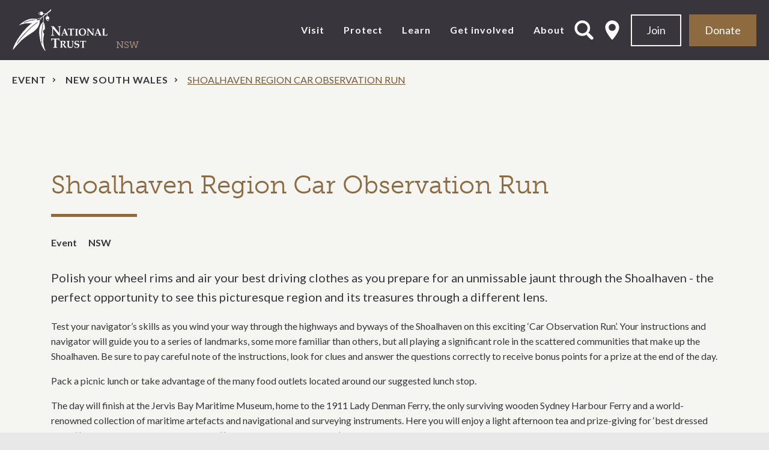

--- FILE ---
content_type: text/html; charset=UTF-8
request_url: https://www.nationaltrust.org.au/event/shoalhaven-region-car-observation-run/
body_size: 15364
content:
<!doctype html><html class="no-js" lang="en-AU"><head> <script>
var gform;gform||(document.addEventListener("gform_main_scripts_loaded",function(){gform.scriptsLoaded=!0}),document.addEventListener("gform/theme/scripts_loaded",function(){gform.themeScriptsLoaded=!0}),window.addEventListener("DOMContentLoaded",function(){gform.domLoaded=!0}),gform={domLoaded:!1,scriptsLoaded:!1,themeScriptsLoaded:!1,isFormEditor:()=>"function"==typeof InitializeEditor,callIfLoaded:function(o){return!(!gform.domLoaded||!gform.scriptsLoaded||!gform.themeScriptsLoaded&&!gform.isFormEditor()||(gform.isFormEditor()&&console.warn("The use of gform.initializeOnLoaded() is deprecated in the form editor context and will be removed in Gravity Forms 3.1."),o(),0))},initializeOnLoaded:function(o){gform.callIfLoaded(o)||(document.addEventListener("gform_main_scripts_loaded",()=>{gform.scriptsLoaded=!0,gform.callIfLoaded(o)}),document.addEventListener("gform/theme/scripts_loaded",()=>{gform.themeScriptsLoaded=!0,gform.callIfLoaded(o)}),window.addEventListener("DOMContentLoaded",()=>{gform.domLoaded=!0,gform.callIfLoaded(o)}))},hooks:{action:{},filter:{}},addAction:function(o,r,e,t){gform.addHook("action",o,r,e,t)},addFilter:function(o,r,e,t){gform.addHook("filter",o,r,e,t)},doAction:function(o){gform.doHook("action",o,arguments)},applyFilters:function(o){return gform.doHook("filter",o,arguments)},removeAction:function(o,r){gform.removeHook("action",o,r)},removeFilter:function(o,r,e){gform.removeHook("filter",o,r,e)},addHook:function(o,r,e,t,n){null==gform.hooks[o][r]&&(gform.hooks[o][r]=[]);var d=gform.hooks[o][r];null==n&&(n=r+"_"+d.length),gform.hooks[o][r].push({tag:n,callable:e,priority:t=null==t?10:t})},doHook:function(r,o,e){var t;if(e=Array.prototype.slice.call(e,1),null!=gform.hooks[r][o]&&((o=gform.hooks[r][o]).sort(function(o,r){return o.priority-r.priority}),o.forEach(function(o){"function"!=typeof(t=o.callable)&&(t=window[t]),"action"==r?t.apply(null,e):e[0]=t.apply(null,e)})),"filter"==r)return e[0]},removeHook:function(o,r,t,n){var e;null!=gform.hooks[o][r]&&(e=(e=gform.hooks[o][r]).filter(function(o,r,e){return!!(null!=n&&n!=o.tag||null!=t&&t!=o.priority)}),gform.hooks[o][r]=e)}});
</script>
  <script>(function(w,d,s,l,i){w[l]=w[l]||[];w[l].push({'gtm.start':
  new Date().getTime(),event:'gtm.js'});var f=d.getElementsByTagName(s)[0],
  j=d.createElement(s),dl=l!='dataLayer'?'&l='+l:'';j.async=true;j.src=
  'https://www.googletagmanager.com/gtm.js?id='+i+dl;f.parentNode.insertBefore(j,f);
  })(window,document,'script','dataLayer','GTM-KKCWPHJ');</script> <meta charset="utf-8"><meta http-equiv="x-ua-compatible" content="ie=edge"><meta name="viewport" content="width=device-width, initial-scale=1"><link rel="stylesheet" media="print" onload="this.onload=null;this.media='all';" id="ao_optimized_gfonts" href="https://fonts.googleapis.com/css?family=Lato:400italic,400,700,900&amp;display=swap"><link rel="apple-touch-icon" sizes="180x180" href="/apple-touch-icon.png"><link rel="icon" type="image/png" sizes="32x32" href="/favicon-32x32.png"><link rel="icon" type="image/png" sizes="16x16" href="/favicon-16x16.png"><link rel="manifest" href="/site.webmanifest"><link rel="mask-icon" href="/safari-pinned-tab.svg" color="#8e6a41"><meta name="msapplication-TileColor" content="#8e6a41"><meta name="theme-color" content="#38353c"><meta name="facebook-domain-verification" content="ocj2vmjit8s9nuikh4nwy5lad520vu" /><meta name='robots' content='index, follow, max-image-preview:large, max-snippet:-1, max-video-preview:-1' /><link media="all" href="https://www.nationaltrust.org.au/wp-content/cache/autoptimize/css/autoptimize_870d73428dbfc2fa7bf25c8fe73a0986.css" rel="stylesheet"><title>Shoalhaven Region Car Observation Run &#8211; National Trust</title><meta name="description" content="Join an unmissable jaunt through the Shoalhaven - the perfect opportunity to see this picturesque region through a different lens. " /><link rel="canonical" href="https://www.nationaltrust.org.au/event/shoalhaven-region-car-observation-run/" /><meta property="og:locale" content="en_US" /><meta property="og:type" content="article" /><meta property="og:title" content="Shoalhaven Region Car Observation Run &#8211; National Trust" /><meta property="og:description" content="Join an unmissable jaunt through the Shoalhaven - the perfect opportunity to see this picturesque region through a different lens. " /><meta property="og:url" content="https://www.nationaltrust.org.au/event/shoalhaven-region-car-observation-run/" /><meta property="og:site_name" content="National Trust" /><meta property="article:modified_time" content="2023-07-25T07:08:18+00:00" /><meta property="og:image" content="https://www.nationaltrust.org.au/wp-content/uploads/2023/07/Peter-Ellis-Observation_Run.jpg" /><meta property="og:image:width" content="480" /><meta property="og:image:height" content="724" /><meta property="og:image:type" content="image/jpeg" /><meta name="twitter:card" content="summary_large_image" /> <script type="application/ld+json" class="yoast-schema-graph">{"@context":"https://schema.org","@graph":[{"@type":"WebPage","@id":"https://www.nationaltrust.org.au/event/shoalhaven-region-car-observation-run/","url":"https://www.nationaltrust.org.au/event/shoalhaven-region-car-observation-run/","name":"Shoalhaven Region Car Observation Run &#8211; National Trust","isPartOf":{"@id":"https://www.nationaltrust.org.au/#website"},"primaryImageOfPage":{"@id":"https://www.nationaltrust.org.au/event/shoalhaven-region-car-observation-run/#primaryimage"},"image":{"@id":"https://www.nationaltrust.org.au/event/shoalhaven-region-car-observation-run/#primaryimage"},"thumbnailUrl":"https://www.nationaltrust.org.au/wp-content/uploads/2023/07/Peter-Ellis-Observation_Run.jpg","datePublished":"2023-07-24T02:51:25+00:00","dateModified":"2023-07-25T07:08:18+00:00","description":"Join an unmissable jaunt through the Shoalhaven - the perfect opportunity to see this picturesque region through a different lens. ","breadcrumb":{"@id":"https://www.nationaltrust.org.au/event/shoalhaven-region-car-observation-run/#breadcrumb"},"inLanguage":"en-AU","potentialAction":[{"@type":"ReadAction","target":["https://www.nationaltrust.org.au/event/shoalhaven-region-car-observation-run/"]}]},{"@type":"ImageObject","inLanguage":"en-AU","@id":"https://www.nationaltrust.org.au/event/shoalhaven-region-car-observation-run/#primaryimage","url":"https://www.nationaltrust.org.au/wp-content/uploads/2023/07/Peter-Ellis-Observation_Run.jpg","contentUrl":"https://www.nationaltrust.org.au/wp-content/uploads/2023/07/Peter-Ellis-Observation_Run.jpg","width":480,"height":724},{"@type":"BreadcrumbList","@id":"https://www.nationaltrust.org.au/event/shoalhaven-region-car-observation-run/#breadcrumb","itemListElement":[{"@type":"ListItem","position":1,"name":"Home","item":"https://www.nationaltrust.org.au/"},{"@type":"ListItem","position":2,"name":"Events","item":"https://www.nationaltrust.org.au/event/"},{"@type":"ListItem","position":3,"name":"Shoalhaven Region Car Observation Run"}]},{"@type":"WebSite","@id":"https://www.nationaltrust.org.au/#website","url":"https://www.nationaltrust.org.au/","name":"National Trust","description":"","potentialAction":[{"@type":"SearchAction","target":{"@type":"EntryPoint","urlTemplate":"https://www.nationaltrust.org.au/?s={search_term_string}"},"query-input":{"@type":"PropertyValueSpecification","valueRequired":true,"valueName":"search_term_string"}}],"inLanguage":"en-AU"}]}</script> <link rel='dns-prefetch' href='//ajax.googleapis.com' /><link rel='dns-prefetch' href='//cdnjs.cloudflare.com' /><link rel='dns-prefetch' href='//maps.googleapis.com' /><link rel='dns-prefetch' href='//use.typekit.net' /><link href='https://fonts.gstatic.com' crossorigin='anonymous' rel='preconnect' /><link rel="alternate" type="application/rss+xml" title="National Trust &raquo; Feed" href="https://www.nationaltrust.org.au/feed/" /><link rel="alternate" type="application/rss+xml" title="National Trust &raquo; Comments Feed" href="https://www.nationaltrust.org.au/comments/feed/" /><link rel='stylesheet' id='adobe-typekit-css' href='https://use.typekit.net/pxl7mku.css' media='all' /> <script src="https://www.nationaltrust.org.au/wp-content/cache/autoptimize/js/autoptimize_single_4abb9f86a007bedfe7450c47a36b0dd4.js?ver=2.0.0" id="popup-js"></script> <script src="https://www.nationaltrust.org.au/wp-includes/js/jquery/jquery.min.js?ver=3.7.1" id="jquery-core-js"></script> <script src="https://www.nationaltrust.org.au/wp-includes/js/jquery/jquery-migrate.min.js?ver=3.4.1" id="jquery-migrate-js"></script> <script src="https://www.nationaltrust.org.au/wp-content/cache/autoptimize/js/autoptimize_single_43822a77b10c3ee1f1277217ccb65359.js?ver=6.8.3" id="freeWall-js"></script> <script src="https://www.nationaltrust.org.au/wp-content/themes/nt_theme/assets/scripts/plugins/slick-lightbox.min.js?ver=6.8.3" id="slick-lightbox-js"></script> <link rel="EditURI" type="application/rsd+xml" title="RSD" href="https://www.nationaltrust.org.au/xmlrpc.php?rsd" /><link rel='shortlink' href='https://www.nationaltrust.org.au/?p=116915' /><meta name="generator" content="speculation-rules 1.6.0"><link rel="icon" href="https://www.nationaltrust.org.au/wp-content/uploads/2015/11/cropped-NT_appicon_512x512-32x32.png" sizes="32x32" /><link rel="icon" href="https://www.nationaltrust.org.au/wp-content/uploads/2015/11/cropped-NT_appicon_512x512-192x192.png" sizes="192x192" /><link rel="apple-touch-icon" href="https://www.nationaltrust.org.au/wp-content/uploads/2015/11/cropped-NT_appicon_512x512-180x180.png" /><meta name="msapplication-TileImage" content="https://www.nationaltrust.org.au/wp-content/uploads/2015/11/cropped-NT_appicon_512x512-270x270.png" /></head><body class="wp-singular event-template-default single single-event postid-116915 wp-theme-nt_theme shoalhaven-region-car-observation-run sidebar-primary" data-track="nsw"> <noscript><iframe src="https://www.googletagmanager.com/ns.html?id=GTM-KKCWPHJ"
 height="0" width="0" style="display:none;visibility:hidden"></iframe></noscript> <!--[if lt IE 9]><div class="alert alert-warning"> You are using an <strong>outdated</strong> browser. Please <a href="http://browsehappy.com/">upgrade your browser</a> to improve your experience.</div> <![endif]--> <!--[if lte IE 9]> <script type="text/javascript">jQuery(function($) {$('body').addClass('nogmap'); });</script> < ![endif]--><div class="wrapper-outer  "><header class="banner header header-new " role="banner"><div class="wrap wrap-medium wrap-px"><div class="flex-row header-items-container"><div class="top-header clearfix col-md-3 px-0"><div class="navbar-header"> <a class="brand nta-logo" href="https://www.nationaltrust.org.au/">National Trust</a></div></div> <button type="button" class="navbar-toggle collapsed" data-toggle="collapse" data-target=".navbar-collapse"> <span class="sr-only">Toggle navigation</span> <span class="icon-bar"></span> <span class="icon-bar"></span> <span class="icon-bar"></span> </button><div class="header-tools pull-right col-sm-3 hidden-xs-nav flex-row pr-0"> <a id="open-search-form" class="open-page-overlay" href="#" data-open-target="search_overlay" aria-controls="open-search-form">Open Search Form</a> <a data-toggle="collapse1" id="select-state" href="#locationsNav" aria-controls="locationsNav">Select State</a> <a class="btn btn-secondary mr-2" href="https://www.nationaltrust.org.au/membership-nsw/" target="_self">Join</a> <a class="btn " href="https://www.nationaltrust.org.au/donate-nsw/" target="_self">Donate</a></div><nav class="collapse navbar-collapse col-sm-5 header-primary main-navigation-container" role="navigation"><div class="visible-xs" aria-hidden="true"> <a id="select-state-mob" href="#locationsNavMob">select location<i class="fa-pull-right fa fa-map-marker"></i></a><nav class="locations-nav-wrapper" role="navigation" id="locationsNavMob"><div class="wrap wrap-medium wrap-px"><div class="menu-location-menu-container"><ul id="menu-location-menu" class="nav"><li id="menu-item-25" class="menu-item menu-item-type-post_type menu-item-object-page menu-item-home top-parent-item menu-item-25"><a href="https://www.nationaltrust.org.au/" data-location="national">National</a></li><li id="menu-item-1943" class="menu-item menu-item-type-post_type menu-item-object-page top-parent-item menu-item-1943"><a href="https://www.nationaltrust.org.au/act/" data-location="act">ACT</a></li><li id="menu-item-24" class="menu-item menu-item-type-post_type menu-item-object-page top-parent-item menu-item-24"><a href="https://www.nationaltrust.org.au/nsw/" data-location="nsw">NSW</a></li><li id="menu-item-1942" class="menu-item menu-item-type-post_type menu-item-object-page top-parent-item menu-item-1942"><a href="https://www.nationaltrust.org.au/nt/" data-location="nt">NT</a></li><li id="menu-item-1938" class="menu-item menu-item-type-post_type menu-item-object-page top-parent-item menu-item-1938"><a href="https://www.nationaltrust.org.au/qld/" data-location="qld">Qld</a></li><li id="menu-item-1940" class="menu-item menu-item-type-post_type menu-item-object-page top-parent-item menu-item-1940"><a href="https://www.nationaltrust.org.au/sa/" data-location="sa">SA</a></li><li id="menu-item-1939" class="menu-item menu-item-type-post_type menu-item-object-page top-parent-item menu-item-1939"><a href="https://www.nationaltrust.org.au/tas/" data-location="tas">Tas</a></li><li id="menu-item-23" class="menu-item menu-item-type-post_type menu-item-object-page top-parent-item menu-item-23"><a href="https://www.nationaltrust.org.au/vic/" data-location="vic">Vic</a></li><li id="menu-item-1941" class="menu-item menu-item-type-post_type menu-item-object-page top-parent-item menu-item-1941"><a href="https://www.nationaltrust.org.au/wa/" data-location="wa">WA</a></li></ul></div></div></nav><div class="mob-menu-white-wrapper"><form role="search" method="get" class="search-form form-inline" action="https://www.nationaltrust.org.au/explore"> <label class="sr-only">Search for:</label><div class="input-group"> <input type="search" value="" name="keyword" class="search-field form-control" placeholder="Search" required> <span class="input-group-btn"> <button type="submit" class="search-submit fa-search fa">Search</button> </span></div></form></div></div><div class="menu-main-menu-nsw-container"><ul id="menu-main-menu-nsw" class="nav navbar-nav"><li id="menu-item-94780" class="menu-item menu-item-type-custom menu-item-object-custom menu-item-has-children top-parent-item menu-item-94780 dropdown"><a title="Visit" href="#" data-toggle="dropdown" class="dropdown-toggle" aria-haspopup="true">Visit </a><ul role="menu" class="dropdown-menu"><li id="menu-item-94902" class="menu-item menu-item-type-custom menu-item-object-custom menu-item-94902"><a title="Places" href="/places-nsw/">Places</a></li><li id="menu-item-94903" class="menu-item menu-item-type-custom menu-item-object-custom menu-item-94903"><a title="What&#039;s on" href="/whats-on-nsw/">What&#8217;s on</a></li><li id="menu-item-95027" class="menu-item menu-item-type-custom menu-item-object-custom menu-item-has-children menu-item-95027 dropdown"><a title="Tours" href="#" data-toggle="dropdown" class="dropdown-toggle" aria-haspopup="true">Tours</a><ul role="menu" class="dropdown-menu"><li id="menu-item-95029" class="menu-item menu-item-type-custom menu-item-object-custom menu-item-95029"><a title="Short tours" href="/tours-nsw/">Short tours</a></li><li id="menu-item-117226" class="menu-item menu-item-type-custom menu-item-object-custom menu-item-117226"><a title="Group visits" href="/group-visits/">Group visits</a></li></ul></li><li id="menu-item-94904" class="menu-item menu-item-type-custom menu-item-object-custom menu-item-94904"><a title="Venue hire" href="/venues-nsw/">Venue hire</a></li><li id="menu-item-94905" class="menu-item menu-item-type-custom menu-item-object-custom menu-item-94905"><a title="Heritage Festival" href="/ahf/nsw/">Heritage Festival</a></li><li id="menu-item-96311" class="menu-item menu-item-type-custom menu-item-object-custom menu-item-96311"><a title="Shop" href="https://shop.nationaltrust.org.au/">Shop</a></li></ul></li><li id="menu-item-94779" class="menu-item menu-item-type-custom menu-item-object-custom menu-item-has-children top-parent-item menu-item-94779 dropdown"><a title="Protect" href="#" data-toggle="dropdown" class="dropdown-toggle" aria-haspopup="true">Protect </a><ul role="menu" class="dropdown-menu"><li id="menu-item-94912" class="menu-item menu-item-type-custom menu-item-object-custom menu-item-94912"><a title="Advocacy" href="/advocacy-nsw/">Advocacy</a></li><li id="menu-item-94913" class="menu-item menu-item-type-custom menu-item-object-custom menu-item-94913"><a title="Campaigns" href="/explore/?content=initiatives&#038;initiative_type=advocacy&#038;state=nsw">Campaigns</a></li><li id="menu-item-94978" class="menu-item menu-item-type-custom menu-item-object-custom menu-item-94978"><a title="Blog" href="/explore/?content=blog&#038;state=nsw&#038;state=nsw">Blog</a></li><li id="menu-item-94915" class="menu-item menu-item-type-custom menu-item-object-custom menu-item-94915"><a title="Trust Register" href="/services/trust-register-nsw/">Trust Register</a></li><li id="menu-item-94916" class="menu-item menu-item-type-custom menu-item-object-custom menu-item-94916"><a title="Tree Register" href="https://trusttrees.org.au/">Tree Register</a></li></ul></li><li id="menu-item-94781" class="menu-item menu-item-type-custom menu-item-object-custom menu-item-has-children top-parent-item menu-item-94781 dropdown"><a title="Learn" href="#" data-toggle="dropdown" class="dropdown-toggle" aria-haspopup="true">Learn </a><ul role="menu" class="dropdown-menu"><li id="menu-item-94919" class="menu-item menu-item-type-custom menu-item-object-custom menu-item-94919"><a title="Collections" href="/collections-nsw/">Collections</a></li><li id="menu-item-94921" class="menu-item menu-item-type-custom menu-item-object-custom menu-item-94921"><a title="Schools" href="/education-nsw/">Schools</a></li><li id="menu-item-94928" class="menu-item menu-item-type-custom menu-item-object-custom menu-item-94928"><a title="Archives" href="/services/archive-research-services/">Archives</a></li></ul></li><li id="menu-item-94782" class="menu-item menu-item-type-custom menu-item-object-custom menu-item-has-children top-parent-item menu-item-94782 dropdown"><a title="Get involved" href="#" data-toggle="dropdown" class="dropdown-toggle" aria-haspopup="true">Get involved </a><ul role="menu" class="dropdown-menu"><li id="menu-item-94929" class="menu-item menu-item-type-custom menu-item-object-custom menu-item-has-children menu-item-94929 dropdown"><a title="Membership" href="#" data-toggle="dropdown" class="dropdown-toggle" aria-haspopup="true">Membership</a><ul role="menu" class="dropdown-menu"><li id="menu-item-96312" class="menu-item menu-item-type-custom menu-item-object-custom menu-item-96312"><a title="All membership" href="/membership-nsw/">All membership</a></li><li id="menu-item-94930" class="menu-item menu-item-type-custom menu-item-object-custom menu-item-94930"><a title="Join" href="/join/?mem_type=new&#038;mem_state=nsw">Join</a></li><li id="menu-item-94931" class="menu-item menu-item-type-custom menu-item-object-custom menu-item-94931"><a title="Renew" href="/join/?mem_type=renew&#038;renew_state=nsw">Renew</a></li><li id="menu-item-94932" class="menu-item menu-item-type-custom menu-item-object-custom menu-item-94932"><a title="Gift" href="/gift-membership-nsw/">Gift</a></li></ul></li><li id="menu-item-94934" class="menu-item menu-item-type-custom menu-item-object-custom menu-item-has-children menu-item-94934 dropdown"><a title="Give" href="#" data-toggle="dropdown" class="dropdown-toggle" aria-haspopup="true">Give</a><ul role="menu" class="dropdown-menu"><li id="menu-item-95084" class="menu-item menu-item-type-custom menu-item-object-custom menu-item-95084"><a title="Donate" href="/donate-nsw/">Donate</a></li><li id="menu-item-94938" class="menu-item menu-item-type-custom menu-item-object-custom menu-item-94938"><a title="Bequests" href="/Bequests-nsw/">Bequests</a></li></ul></li><li id="menu-item-94942" class="menu-item menu-item-type-custom menu-item-object-custom menu-item-94942"><a title="Awards" href="/heritage-awards-nsw/">Awards</a></li><li id="menu-item-94949" class="menu-item menu-item-type-custom menu-item-object-custom menu-item-94949"><a title="Careers" href="/positions-vacant-nsw/">Careers</a></li><li id="menu-item-94950" class="menu-item menu-item-type-custom menu-item-object-custom menu-item-94950"><a title="Volunteer" href="/Volunteers-nsw/">Volunteer</a></li><li id="menu-item-95030" class="menu-item menu-item-type-custom menu-item-object-custom menu-item-95030"><a title="Branches" href="/branches-nsw/">Branches</a></li><li id="menu-item-94951" class="menu-item menu-item-type-custom menu-item-object-custom menu-item-94951"><a title="Subscribe" href="/enews-nsw/">Subscribe</a></li></ul></li><li id="menu-item-94783" class="menu-item menu-item-type-custom menu-item-object-custom menu-item-has-children top-parent-item menu-item-94783 dropdown"><a title="About" href="#" data-toggle="dropdown" class="dropdown-toggle" aria-haspopup="true">About </a><ul role="menu" class="dropdown-menu"><li id="menu-item-94956" class="menu-item menu-item-type-custom menu-item-object-custom menu-item-94956"><a title="About us" href="/about-us-nsw/">About us</a></li><li id="menu-item-104367" class="menu-item menu-item-type-custom menu-item-object-custom menu-item-has-children menu-item-104367 dropdown"><a title="People" href="#" data-toggle="dropdown" class="dropdown-toggle" aria-haspopup="true">People</a><ul role="menu" class="dropdown-menu"><li id="menu-item-94963" class="menu-item menu-item-type-custom menu-item-object-custom menu-item-94963"><a title="Board of Directors" href="/nsw-board-members/">Board of Directors</a></li><li id="menu-item-104368" class="menu-item menu-item-type-custom menu-item-object-custom menu-item-104368"><a title="Board of Directors Election" href="/board-of-directors-election/">Board of Directors Election</a></li></ul></li><li id="menu-item-94965" class="menu-item menu-item-type-custom menu-item-object-custom menu-item-has-children menu-item-94965 dropdown"><a title="Services" href="#" data-toggle="dropdown" class="dropdown-toggle" aria-haspopup="true">Services</a><ul role="menu" class="dropdown-menu"><li id="menu-item-94966" class="menu-item menu-item-type-custom menu-item-object-custom menu-item-94966"><a title="Bushland Management" href="/services/bushland-management/">Bushland Management</a></li><li id="menu-item-94975" class="menu-item menu-item-type-custom menu-item-object-custom menu-item-94975"><a title="Tree Register" href="https://trusttrees.org.au/">Tree Register</a></li><li id="menu-item-94917" class="menu-item menu-item-type-custom menu-item-object-custom menu-item-94917"><a title="Restoration appeals" href="/services/tax-deductible-appeals/">Restoration appeals</a></li><li id="menu-item-103491" class="menu-item menu-item-type-custom menu-item-object-custom menu-item-103491"><a title="Plaques" href="https://www.nationaltrust.org.au/services/national-trust-nsw-plaques">Plaques</a></li></ul></li><li id="menu-item-94968" class="menu-item menu-item-type-custom menu-item-object-custom menu-item-94968"><a title="News" href="/explore/?content=news&#038;state=nsw">News</a></li><li id="menu-item-94969" class="menu-item menu-item-type-custom menu-item-object-custom menu-item-94969"><a title="Blog" href="/explore/?content=blog&#038;state=nsw&#038;state=nsw">Blog</a></li><li id="menu-item-94970" class="menu-item menu-item-type-custom menu-item-object-custom menu-item-94970"><a title="Publications" href="/explore/?content=publications&#038;state=nsw">Publications</a></li><li id="menu-item-94961" class="menu-item menu-item-type-custom menu-item-object-custom menu-item-94961"><a title="Contact us" href="/contact-nsw/">Contact us</a></li></ul></li></ul></div></nav></div></div><div class="row hidden-xs-nav" id="locations-nav-row"><nav class="collapse0 locations-nav-wrapper" role="navigation" id="locationsNav" aria-expanded="false"><div class="wrap wrap-medium wrap-px"><div class="menu-location-menu-container"><ul id="menu-location-menu-1" class="nav"><li class="menu-item menu-item-type-post_type menu-item-object-page menu-item-home top-parent-item menu-item-25"><a href="https://www.nationaltrust.org.au/" data-location="national">National</a></li><li class="menu-item menu-item-type-post_type menu-item-object-page top-parent-item menu-item-1943"><a href="https://www.nationaltrust.org.au/act/" data-location="act">ACT</a></li><li class="menu-item menu-item-type-post_type menu-item-object-page top-parent-item menu-item-24"><a href="https://www.nationaltrust.org.au/nsw/" data-location="nsw">NSW</a></li><li class="menu-item menu-item-type-post_type menu-item-object-page top-parent-item menu-item-1942"><a href="https://www.nationaltrust.org.au/nt/" data-location="nt">NT</a></li><li class="menu-item menu-item-type-post_type menu-item-object-page top-parent-item menu-item-1938"><a href="https://www.nationaltrust.org.au/qld/" data-location="qld">Qld</a></li><li class="menu-item menu-item-type-post_type menu-item-object-page top-parent-item menu-item-1940"><a href="https://www.nationaltrust.org.au/sa/" data-location="sa">SA</a></li><li class="menu-item menu-item-type-post_type menu-item-object-page top-parent-item menu-item-1939"><a href="https://www.nationaltrust.org.au/tas/" data-location="tas">Tas</a></li><li class="menu-item menu-item-type-post_type menu-item-object-page top-parent-item menu-item-23"><a href="https://www.nationaltrust.org.au/vic/" data-location="vic">Vic</a></li><li class="menu-item menu-item-type-post_type menu-item-object-page top-parent-item menu-item-1941"><a href="https://www.nationaltrust.org.au/wa/" data-location="wa">WA</a></li></ul></div></div></nav></div></header><div class="wrap main-wrap" role="document"><div class="section-wrapper crumb-wrapper no-bp"><div class="wrap wrap-medium"><div id="crumbs"><a href="/explore?content=event&state=nsw">Event</a><a href="https://www.nationaltrust.org.au/nsw/">New South Wales</a><span class="current">Shoalhaven Region Car Observation Run</span></div></div></div><div class="content"><main class="main-full" role="main"><article class="post-116915 event type-event status-publish has-post-thumbnail hentry state-nsw"><div class="article-section-wrapper no-bp"><div class="container pt-5"><div class="events-template row pb-5"><div class="events-template-content-container col-md-12"><header class="header-title font-"><h1 class="entry-title">Shoalhaven Region Car Observation Run</h1><div class="entry-meta"><a href="/explore/?content=event">Event</a> <a href="/explore/?content=event&state=nsw">NSW</a></div></header><div class="entry-content"><div class="intro-text"><div class="col-sm-6 col-md-12 px-0" style="display:block; float:none;"><p>Polish your wheel rims and air your best driving clothes as you prepare for an unmissable jaunt through the Shoalhaven - the perfect opportunity to see this picturesque region and its treasures through a different lens. </p></div></div><p>Test your navigator’s skills as you wind your way through the highways and byways of the Shoalhaven on this exciting ‘Car Observation Run’. Your instructions and navigator will guide you to a series of landmarks, some more familiar than others, but all playing a significant role in the scattered communities that make up the Shoalhaven. Be sure to pay careful note of the instructions, look for clues and answer the questions correctly to receive bonus points for a prize at the end of the day.</p><p>Pack a picnic lunch or take advantage of the many food outlets located around our suggested lunch stop.</p><p>The day will finish at the Jervis Bay Maritime Museum, home to the 1911 Lady Denman Ferry, the only surviving wooden Sydney Harbour Ferry and a world-renowned collection of maritime artefacts and navigational and surveying instruments. Here you will enjoy a light afternoon tea and prize-giving for ‘best dressed group’, ‘oldest motor to pass the finish line’, ‘most knowledgeable group’ and more, followed by free time to browse the museum before you depart.</p><p>&nbsp;</p><p><img decoding="async" class="alignnone wp-image-116918 " src="https://www.nationaltrust.org.au/wp-content/uploads/2023/07/Peter-Ellis-Observation_Run.jpg" alt="" width="179" height="270" srcset="https://www.nationaltrust.org.au/wp-content/uploads/2023/07/Peter-Ellis-Observation_Run.jpg 480w, https://www.nationaltrust.org.au/wp-content/uploads/2023/07/Peter-Ellis-Observation_Run-199x300.jpg?theia_smart_thumbnails_file_version=2?theia_smart_thumbnails_file_version=2 199w, https://www.nationaltrust.org.au/wp-content/uploads/2023/07/Peter-Ellis-Observation_Run-331x500.jpg?theia_smart_thumbnails_file_version=2?theia_smart_thumbnails_file_version=2 331w, https://www.nationaltrust.org.au/wp-content/uploads/2023/07/Peter-Ellis-Observation_Run-346x522.jpg?theia_smart_thumbnails_file_version=2?theia_smart_thumbnails_file_version=2 346w, https://www.nationaltrust.org.au/wp-content/uploads/2023/07/Peter-Ellis-Observation_Run-46x70.jpg?theia_smart_thumbnails_file_version=2?theia_smart_thumbnails_file_version=2 46w" sizes="(max-width: 179px) 100vw, 179px" /> <img fetchpriority="high" decoding="async" class="alignnone wp-image-116917 " src="https://www.nationaltrust.org.au/wp-content/uploads/2023/07/Peter-Ellis-Observation_Run_3.jpg" alt="" width="360" height="270" srcset="https://www.nationaltrust.org.au/wp-content/uploads/2023/07/Peter-Ellis-Observation_Run_3.jpg 480w, https://www.nationaltrust.org.au/wp-content/uploads/2023/07/Peter-Ellis-Observation_Run_3-300x225.jpg 300w, https://www.nationaltrust.org.au/wp-content/uploads/2023/07/Peter-Ellis-Observation_Run_3-93x70.jpg 93w" sizes="(max-width: 360px) 100vw, 360px" /></p><h6>Images: Peter Ellis</h6><p>&nbsp;</p><h3>Event details</h3><p>Join the fun from 10am &#8211; 3pm, <strong>Sunday 22 October 2023</strong>.</p><ul><li>Start Venue &#8211; Shoalhaven Heads Memorial Park, Corner of Shoalhaven Heads Road and David Berry Street, Shoalhaven Heads NSW.</li><li>Finish Venue – Jervis Bay Maritime Museum, 11 Dent Street, Huskisson NSW</li></ul><p>Proudly presented by the Illawarra Shoalhaven Branch.</p><p>&nbsp;</p><h3>How to book your tickets</h3><p>Tickets: Members $35, adult $35, family $85 + booking fees.</p><p><a href="https://www.eventbrite.com.au/e/shoalhaven-region-car-observation-run-tickets-684515633687?aff=oddtdtcreator"><strong>Book via Eventbrite, where possible, to guarantee a spot.</strong></a></p><p>&nbsp;</p><h3>Enquiries</h3><p>Contact Peter Ellis via <a href="mailto:pje18&#48;&#48;&#64;&#98;&#105;&#103;&#112;&#111;&#110;&#100;&#46;&#99;&#111;&#109;">&#x70;&#x6a;&#x65;&#x31;&#56;&#48;&#48;&#64;big&#x70;&#x6f;&#x6e;&#x64;&#x2e;&#99;&#111;&#109;</a></p><p>&nbsp;</p><h3>Thanks to our partner</h3><p>Jervis Bay Maritime Museum</p><p>&nbsp;</p><h3>Get involved with the National Trust (NSW)</h3><p data-key="52" data-slate-fragment="[base64]"><a href="https://www.nationaltrust.org.au/membership-nsw/" data-key="56"><span data-key="55">Become a member</span></a><span data-key="54"> and enjoy many benefits including access to special heritage places in Australia and in over 60 countries. </span><a href="https://www.nationaltrust.org.au/enews-nsw/" data-key="60"><span data-key="59">Subscribe</span></a><span data-key="58"> to our eNews for the latest heritage news, special offers and events.</span></p><p data-key="52" data-slate-fragment="[base64]"><img decoding="async" class="alignnone wp-image-116916 " src="https://www.nationaltrust.org.au/wp-content/uploads/2023/07/Peter-Ellis-Observation_Run_2.jpg" alt="" width="294" height="220" srcset="https://www.nationaltrust.org.au/wp-content/uploads/2023/07/Peter-Ellis-Observation_Run_2.jpg 480w, https://www.nationaltrust.org.au/wp-content/uploads/2023/07/Peter-Ellis-Observation_Run_2-300x225.jpg 300w, https://www.nationaltrust.org.au/wp-content/uploads/2023/07/Peter-Ellis-Observation_Run_2-93x70.jpg 93w" sizes="(max-width: 294px) 100vw, 294px" /> <img loading="lazy" decoding="async" class="alignnone wp-image-116920 " src="https://www.nationaltrust.org.au/wp-content/uploads/2023/07/Shoalhaven_Car_Run-1024x576.jpg" alt="" width="393" height="221" srcset="https://www.nationaltrust.org.au/wp-content/uploads/2023/07/Shoalhaven_Car_Run-1024x576.jpg 1024w, https://www.nationaltrust.org.au/wp-content/uploads/2023/07/Shoalhaven_Car_Run-300x169.jpg 300w, https://www.nationaltrust.org.au/wp-content/uploads/2023/07/Shoalhaven_Car_Run-889x500.jpg 889w, https://www.nationaltrust.org.au/wp-content/uploads/2023/07/Shoalhaven_Car_Run-1536x864.jpg 1536w, https://www.nationaltrust.org.au/wp-content/uploads/2023/07/Shoalhaven_Car_Run-2048x1152.jpg 2048w, https://www.nationaltrust.org.au/wp-content/uploads/2023/07/Shoalhaven_Car_Run-921x518.jpg 921w, https://www.nationaltrust.org.au/wp-content/uploads/2023/07/Shoalhaven_Car_Run-160x90.jpg 160w, https://www.nationaltrust.org.au/wp-content/uploads/2023/07/Shoalhaven_Car_Run-124x70.jpg 124w, https://www.nationaltrust.org.au/wp-content/uploads/2023/07/Shoalhaven_Car_Run-scaled.jpg 1500w" sizes="auto, (max-width: 393px) 100vw, 393px" /></p><h6>Images: Peter Ellis</h6><h5></h5></div><div class="events-template__accordions my-3"><div class="accordion-block block-m"><div class="wrap"><div class="accordion-box"><div class="accordion-databox"><div class="accordion-row" itemscope itemprop="mainEntity" itemtype="https://schema.org/Question"></div></div></div></div></div></div></div></div></div></div><div id="layout-blocks"><div class="section-wrapper places-template__location"><section class="wrap-medium wrap-px"><div class="locbox"><div class="row"><div class="col-md-6 pull-right"><div class="acf-map"><div class="marker" data-lat="-34.8512626" data-lng="150.7450408"></div></div></div><div class="col-md-6 left"><h2> Starting point:</h2><h3 class="h3 d-block mt-0 mb-4">Shoalhaven Region Car Observation Run</h3><dl><dt>Address:</dt><dd><p>Shoalhaven Heads Memorial Park,<br /> Corner of Shoalhaven Heads Road and David Berry Street, Shoalhaven Heads NSW.</p></dd></dl></div></div></div></section></div></div></article></main></div></div><footer class="content-info with-address" role="contentinfo"><div class="container wrap wrap-medium wrap-px"><div class="row"><div class="col-lg-3 xs-col-clearfix"> <a class="brand nta-logo" href="https://www.nationaltrust.org.au/">National Trust</a></div><div class="col-lg-9"><nav role="navigation" class="clearfix footer-new"><div class="menu-main-menu-nsw-container"><ul id="menu-main-menu-nsw-1" class="nav navbar-nav footer-nav"><li class="menu-item menu-item-type-custom menu-item-object-custom menu-item-has-children top-parent-item menu-item-94780"><a href="#">Visit</a><ul class="sub-menu"><li class="menu-item menu-item-type-custom menu-item-object-custom menu-item-94902"><a href="/places-nsw/">Places</a></li><li class="menu-item menu-item-type-custom menu-item-object-custom menu-item-94903"><a href="/whats-on-nsw/">What&#8217;s on</a></li><li class="menu-item menu-item-type-custom menu-item-object-custom menu-item-has-children menu-item-95027"><a href="/tours-nsw/">Tours</a><ul class="sub-menu"><li class="menu-item menu-item-type-custom menu-item-object-custom menu-item-95029"><a href="/tours-nsw/">Short tours</a></li><li class="menu-item menu-item-type-custom menu-item-object-custom menu-item-117226"><a href="/group-visits/">Group visits</a></li></ul></li><li class="menu-item menu-item-type-custom menu-item-object-custom menu-item-94904"><a href="/venues-nsw/">Venue hire</a></li><li class="menu-item menu-item-type-custom menu-item-object-custom menu-item-94905"><a href="/ahf/nsw/">Heritage Festival</a></li><li class="menu-item menu-item-type-custom menu-item-object-custom menu-item-96311"><a href="https://shop.nationaltrust.org.au/">Shop</a></li></ul></li><li class="menu-item menu-item-type-custom menu-item-object-custom menu-item-has-children top-parent-item menu-item-94779"><a href="#">Protect</a><ul class="sub-menu"><li class="menu-item menu-item-type-custom menu-item-object-custom menu-item-94912"><a href="/advocacy-nsw/">Advocacy</a></li><li class="menu-item menu-item-type-custom menu-item-object-custom menu-item-94913"><a href="/explore/?content=initiatives&#038;initiative_type=advocacy&#038;state=nsw">Campaigns</a></li><li class="menu-item menu-item-type-custom menu-item-object-custom menu-item-94978"><a href="/explore/?content=blog&#038;state=nsw&#038;state=nsw">Blog</a></li><li class="menu-item menu-item-type-custom menu-item-object-custom menu-item-94915"><a href="/services/trust-register-nsw/">Trust Register</a></li><li class="menu-item menu-item-type-custom menu-item-object-custom menu-item-94916"><a href="https://trusttrees.org.au/">Tree Register</a></li></ul></li><li class="menu-item menu-item-type-custom menu-item-object-custom menu-item-has-children top-parent-item menu-item-94781"><a href="#">Learn</a><ul class="sub-menu"><li class="menu-item menu-item-type-custom menu-item-object-custom menu-item-94919"><a href="/collections-nsw/">Collections</a></li><li class="menu-item menu-item-type-custom menu-item-object-custom menu-item-94921"><a href="/education-nsw/">Schools</a></li><li class="menu-item menu-item-type-custom menu-item-object-custom menu-item-94928"><a href="/services/archive-research-services/">Archives</a></li></ul></li><li class="menu-item menu-item-type-custom menu-item-object-custom menu-item-has-children top-parent-item menu-item-94782"><a href="#">Get involved</a><ul class="sub-menu"><li class="menu-item menu-item-type-custom menu-item-object-custom menu-item-has-children menu-item-94929"><a href="/membership-nsw/">Membership</a><ul class="sub-menu"><li class="menu-item menu-item-type-custom menu-item-object-custom menu-item-96312"><a href="/membership-nsw/">All membership</a></li><li class="menu-item menu-item-type-custom menu-item-object-custom menu-item-94930"><a href="/join/?mem_type=new&#038;mem_state=nsw">Join</a></li><li class="menu-item menu-item-type-custom menu-item-object-custom menu-item-94931"><a href="/join/?mem_type=renew&#038;renew_state=nsw">Renew</a></li><li class="menu-item menu-item-type-custom menu-item-object-custom menu-item-94932"><a href="/gift-membership-nsw/">Gift</a></li></ul></li><li class="menu-item menu-item-type-custom menu-item-object-custom menu-item-has-children menu-item-94934"><a href="/donate-nsw/">Give</a><ul class="sub-menu"><li class="menu-item menu-item-type-custom menu-item-object-custom menu-item-95084"><a href="/donate-nsw/">Donate</a></li><li class="menu-item menu-item-type-custom menu-item-object-custom menu-item-94938"><a href="/Bequests-nsw/">Bequests</a></li></ul></li><li class="menu-item menu-item-type-custom menu-item-object-custom menu-item-94942"><a href="/heritage-awards-nsw/">Awards</a></li><li class="menu-item menu-item-type-custom menu-item-object-custom menu-item-94949"><a href="/positions-vacant-nsw/">Careers</a></li><li class="menu-item menu-item-type-custom menu-item-object-custom menu-item-94950"><a href="/Volunteers-nsw/">Volunteer</a></li><li class="menu-item menu-item-type-custom menu-item-object-custom menu-item-95030"><a href="/branches-nsw/">Branches</a></li><li class="menu-item menu-item-type-custom menu-item-object-custom menu-item-94951"><a href="/enews-nsw/">Subscribe</a></li></ul></li><li class="menu-item menu-item-type-custom menu-item-object-custom menu-item-has-children top-parent-item menu-item-94783"><a href="#">About</a><ul class="sub-menu"><li class="menu-item menu-item-type-custom menu-item-object-custom menu-item-94956"><a href="/about-us-nsw/">About us</a></li><li class="menu-item menu-item-type-custom menu-item-object-custom menu-item-has-children menu-item-104367"><a href="/nsw-board-members/">People</a><ul class="sub-menu"><li class="menu-item menu-item-type-custom menu-item-object-custom menu-item-94963"><a href="/nsw-board-members/">Board of Directors</a></li><li class="menu-item menu-item-type-custom menu-item-object-custom menu-item-104368"><a href="/board-of-directors-election/">Board of Directors Election</a></li></ul></li><li class="menu-item menu-item-type-custom menu-item-object-custom menu-item-has-children menu-item-94965"><a href="/services/bushland-management/">Services</a><ul class="sub-menu"><li class="menu-item menu-item-type-custom menu-item-object-custom menu-item-94966"><a href="/services/bushland-management/">Bushland Management</a></li><li class="menu-item menu-item-type-custom menu-item-object-custom menu-item-94975"><a href="https://trusttrees.org.au/">Tree Register</a></li><li class="menu-item menu-item-type-custom menu-item-object-custom menu-item-94917"><a href="/services/tax-deductible-appeals/">Restoration appeals</a></li><li class="menu-item menu-item-type-custom menu-item-object-custom menu-item-103491"><a href="https://www.nationaltrust.org.au/services/national-trust-nsw-plaques">Plaques</a></li></ul></li><li class="menu-item menu-item-type-custom menu-item-object-custom menu-item-94968"><a href="/explore/?content=news&#038;state=nsw">News</a></li><li class="menu-item menu-item-type-custom menu-item-object-custom menu-item-94969"><a href="/explore/?content=blog&#038;state=nsw&#038;state=nsw">Blog</a></li><li class="menu-item menu-item-type-custom menu-item-object-custom menu-item-94970"><a href="/explore/?content=publications&#038;state=nsw">Publications</a></li><li class="menu-item menu-item-type-custom menu-item-object-custom menu-item-94961"><a href="/contact-nsw/">Contact us</a></li></ul></li></ul></div></nav> <script></script> <div class='gf_browser_chrome gform_wrapper gravity-theme gform-theme--no-framework footer-subscribe_wrapper' data-form-theme='gravity-theme' data-form-index='0' id='gform_wrapper_8' style='display:none'><div id='gf_8' class='gform_anchor' tabindex='-1'></div><div class='gform_heading'><h2 class="gform_title">Subscribe</h2></div><form method='post' enctype='multipart/form-data' target='gform_ajax_frame_8' id='gform_8' class='footer-subscribe' action='/event/shoalhaven-region-car-observation-run/#gf_8' data-formid='8' novalidate><input type="hidden" value="0" name="gpps_page_progression_8" /> <input type='hidden' class='gforms-pum' value='{"closepopup":false,"closedelay":0,"openpopup":false,"openpopup_id":0}' /><div class='gform-body gform_body'><div id='gform_fields_8' class='gform_fields top_label form_sublabel_below description_below validation_below'><div id="field_8_1" class="gfield gfield--type-select field_sublabel_below gfield--no-description field_description_below field_validation_below gfield_visibility_visible"  ><label class='gfield_label gform-field-label' for='input_8_1'>State</label><div class='ginput_container ginput_container_select'><select name='input_1' id='input_8_1' class='medium gfield_select'     aria-invalid="false" ><option value='' selected='selected' class='gf_placeholder'>Select State</option><option value='ACT' >ACT</option><option value='NSW' >NSW</option><option value='NT' >NT</option><option value='QLD' >QLD</option><option value='TAS' >TAS</option><option value='VIC' >VIC</option><option value='SA' >SA</option><option value='WA' >WA</option></select></div></div><div id="field_8_2" class="gfield gfield--type-email footer-email gfield_contains_required field_sublabel_below gfield--no-description field_description_below field_validation_below gfield_visibility_visible"  ><label class='gfield_label gform-field-label' for='input_8_2'>Email<span class="gfield_required"><span class="gfield_required gfield_required_text">(Required)</span></span></label><div class='ginput_container ginput_container_email'> <input name='input_2' id='input_8_2' type='email' value='' class='medium'   placeholder='Enter your email' aria-required="true" aria-invalid="false"  /></div></div><div id="field_8_3" class="gfield gfield--type-text field_sublabel_below gfield--no-description field_description_below field_validation_below gfield_visibility_hidden"  ><div class="admin-hidden-markup"><i class="gform-icon gform-icon--hidden" aria-hidden="true" title="This field is hidden when viewing the form"></i><span>This field is hidden when viewing the form</span></div><label class='gfield_label gform-field-label' for='input_8_3'>Referrer</label><div class='ginput_container ginput_container_text'><input name='input_3' id='input_8_3' type='text' value='https://www.nationaltrust.org.au/event/shoalhaven-region-car-observation-run/' class='medium'      aria-invalid="false"   /></div></div><fieldset id="field_8_4" class="gfield gfield--type-radio gfield--type-choice field_sublabel_below gfield--no-description field_description_below field_validation_below gfield_visibility_hidden"  ><div class="admin-hidden-markup"><i class="gform-icon gform-icon--hidden" aria-hidden="true" title="This field is hidden when viewing the form"></i><span>This field is hidden when viewing the form</span></div><legend class='gfield_label gform-field-label' >ahf_referrer</legend><div class='ginput_container ginput_container_radio'><div class='gfield_radio' id='input_8_4'><div class='gchoice gchoice_8_4_0'> <input class='gfield-choice-input' name='input_4' type='radio' value='Yes' checked='checked' id='choice_8_4_0' onchange='gformToggleRadioOther( this )'    /> <label for='choice_8_4_0' id='label_8_4_0' class='gform-field-label gform-field-label--type-inline'>Yes</label></div></div></div></fieldset><fieldset id="field_8_5" class="gfield gfield--type-radio gfield--type-choice field_sublabel_below gfield--no-description field_description_below field_validation_below gfield_visibility_hidden"  ><div class="admin-hidden-markup"><i class="gform-icon gform-icon--hidden" aria-hidden="true" title="This field is hidden when viewing the form"></i><span>This field is hidden when viewing the form</span></div><legend class='gfield_label gform-field-label' >ahf_referrer_vic</legend><div class='ginput_container ginput_container_radio'><div class='gfield_radio' id='input_8_5'><div class='gchoice gchoice_8_5_0'> <input class='gfield-choice-input' name='input_5' type='radio' value='Yes' checked='checked' id='choice_8_5_0' onchange='gformToggleRadioOther( this )'    /> <label for='choice_8_5_0' id='label_8_5_0' class='gform-field-label gform-field-label--type-inline'>Yes</label></div></div></div></fieldset><fieldset id="field_8_6" class="gfield gfield--type-radio gfield--type-choice field_sublabel_below gfield--no-description field_description_below field_validation_below gfield_visibility_hidden"  ><div class="admin-hidden-markup"><i class="gform-icon gform-icon--hidden" aria-hidden="true" title="This field is hidden when viewing the form"></i><span>This field is hidden when viewing the form</span></div><legend class='gfield_label gform-field-label' >non_ahf_referrer_vic</legend><div class='ginput_container ginput_container_radio'><div class='gfield_radio' id='input_8_6'><div class='gchoice gchoice_8_6_0'> <input class='gfield-choice-input' name='input_6' type='radio' value='Yes' checked='checked' id='choice_8_6_0' onchange='gformToggleRadioOther( this )'    /> <label for='choice_8_6_0' id='label_8_6_0' class='gform-field-label gform-field-label--type-inline'>Yes</label></div></div></div></fieldset></div></div><div class='gform-footer gform_footer top_label'> <input type='submit' id='gform_submit_button_8' class='gform_button button' onclick='gform.submission.handleButtonClick(this);' data-submission-type='submit' value='Submit'  /> <input type='hidden' name='gform_ajax' value='form_id=8&amp;title=1&amp;description=&amp;tabindex=0&amp;theme=gravity-theme&amp;styles=[]&amp;hash=9eebe167b457effd3ea17fa28392f17d' /> <input type='hidden' class='gform_hidden' name='gform_submission_method' data-js='gform_submission_method_8' value='iframe' /> <input type='hidden' class='gform_hidden' name='gform_theme' data-js='gform_theme_8' id='gform_theme_8' value='gravity-theme' /> <input type='hidden' class='gform_hidden' name='gform_style_settings' data-js='gform_style_settings_8' id='gform_style_settings_8' value='[]' /> <input type='hidden' class='gform_hidden' name='is_submit_8' value='1' /> <input type='hidden' class='gform_hidden' name='gform_submit' value='8' /> <input type='hidden' class='gform_hidden' name='gform_unique_id' value='' /> <input type='hidden' class='gform_hidden' name='state_8' value='WyJbXSIsIjc4MDMzOTVhNmEyZjgxNmU1OTg2NDAzYTQyZDUyNDEyIl0=' /> <input type='hidden' autocomplete='off' class='gform_hidden' name='gform_target_page_number_8' id='gform_target_page_number_8' value='0' /> <input type='hidden' autocomplete='off' class='gform_hidden' name='gform_source_page_number_8' id='gform_source_page_number_8' value='1' /> <input type='hidden' name='gform_field_values' value='' /></div><p style="display: none !important;" class="akismet-fields-container" data-prefix="ak_"><label>&#916;<textarea name="ak_hp_textarea" cols="45" rows="8" maxlength="100"></textarea></label><input type="hidden" id="ak_js_1" name="ak_js" value="142"/><script>document.getElementById( "ak_js_1" ).setAttribute( "value", ( new Date() ).getTime() );</script></p></form></div> <iframe style='display:none;width:0px;height:0px;' src='about:blank' name='gform_ajax_frame_8' id='gform_ajax_frame_8' title='This iframe contains the logic required to handle Ajax powered Gravity Forms.'></iframe> <script>gform.initializeOnLoaded( function() {gformInitSpinner( 8, 'https://www.nationaltrust.org.au/wp-content/themes/nt_theme/dist/images/spinner.gif', true );jQuery('#gform_ajax_frame_8').on('load',function(){var contents = jQuery(this).contents().find('*').html();var is_postback = contents.indexOf('GF_AJAX_POSTBACK') >= 0;if(!is_postback){return;}var form_content = jQuery(this).contents().find('#gform_wrapper_8');var is_confirmation = jQuery(this).contents().find('#gform_confirmation_wrapper_8').length > 0;var is_redirect = contents.indexOf('gformRedirect(){') >= 0;var is_form = form_content.length > 0 && ! is_redirect && ! is_confirmation;var mt = parseInt(jQuery('html').css('margin-top'), 10) + parseInt(jQuery('body').css('margin-top'), 10) + 100;if(is_form){form_content.find('form').css('opacity', 0);jQuery('#gform_wrapper_8').html(form_content.html());if(form_content.hasClass('gform_validation_error')){jQuery('#gform_wrapper_8').addClass('gform_validation_error');} else {jQuery('#gform_wrapper_8').removeClass('gform_validation_error');}setTimeout( function() { /* delay the scroll by 50 milliseconds to fix a bug in chrome */ jQuery(document).scrollTop(jQuery('#gform_wrapper_8').offset().top - mt); }, 50 );if(window['gformInitDatepicker']) {gformInitDatepicker();}if(window['gformInitPriceFields']) {gformInitPriceFields();}var current_page = jQuery('#gform_source_page_number_8').val();gformInitSpinner( 8, 'https://www.nationaltrust.org.au/wp-content/themes/nt_theme/dist/images/spinner.gif', true );jQuery(document).trigger('gform_page_loaded', [8, current_page]);window['gf_submitting_8'] = false;}else if(!is_redirect){var confirmation_content = jQuery(this).contents().find('.GF_AJAX_POSTBACK').html();if(!confirmation_content){confirmation_content = contents;}jQuery('#gform_wrapper_8').replaceWith(confirmation_content);jQuery(document).scrollTop(jQuery('#gf_8').offset().top - mt);jQuery(document).trigger('gform_confirmation_loaded', [8]);window['gf_submitting_8'] = false;wp.a11y.speak(jQuery('#gform_confirmation_message_8').text());}else{jQuery('#gform_8').append(contents);if(window['gformRedirect']) {gformRedirect();}}jQuery(document).trigger("gform_pre_post_render", [{ formId: "8", currentPage: "current_page", abort: function() { this.preventDefault(); } }]);        if (event && event.defaultPrevented) {                return;        }        const gformWrapperDiv = document.getElementById( "gform_wrapper_8" );        if ( gformWrapperDiv ) {            const visibilitySpan = document.createElement( "span" );            visibilitySpan.id = "gform_visibility_test_8";            gformWrapperDiv.insertAdjacentElement( "afterend", visibilitySpan );        }        const visibilityTestDiv = document.getElementById( "gform_visibility_test_8" );        let postRenderFired = false;        function triggerPostRender() {            if ( postRenderFired ) {                return;            }            postRenderFired = true;            gform.core.triggerPostRenderEvents( 8, current_page );            if ( visibilityTestDiv ) {                visibilityTestDiv.parentNode.removeChild( visibilityTestDiv );            }        }        function debounce( func, wait, immediate ) {            var timeout;            return function() {                var context = this, args = arguments;                var later = function() {                    timeout = null;                    if ( !immediate ) func.apply( context, args );                };                var callNow = immediate && !timeout;                clearTimeout( timeout );                timeout = setTimeout( later, wait );                if ( callNow ) func.apply( context, args );            };        }        const debouncedTriggerPostRender = debounce( function() {            triggerPostRender();        }, 200 );        if ( visibilityTestDiv && visibilityTestDiv.offsetParent === null ) {            const observer = new MutationObserver( ( mutations ) => {                mutations.forEach( ( mutation ) => {                    if ( mutation.type === 'attributes' && visibilityTestDiv.offsetParent !== null ) {                        debouncedTriggerPostRender();                        observer.disconnect();                    }                });            });            observer.observe( document.body, {                attributes: true,                childList: false,                subtree: true,                attributeFilter: [ 'style', 'class' ],            });        } else {            triggerPostRender();        }    } );} );</script> <div class="footer-acknowledgement"><h2 class="footer-heading">Acknowledgement of Traditional Custodians</h2><p><p>The National Trust acknowledges the traditional custodians of the lands on which we work, celebrate and share the stories of heritage. We pay our respects to Elders past and present and we support the Uluru Statement.</p></p></div></div></div><div class="line"></div><div class="row location-info"><div class="col-md-3"><div class="contact-socials"> <a class="footer-social fa fa-facebook" target="_blank" href="https://www.facebook.com/nationaltrustau">follow us on facebook</a><a class="footer-social fa fa-x-twitter" target="_blank" href="https://www.twitter.com/nationaltrustau">follow us on twitter</a><a class="footer-social fa fa-instagram" target="_blank" href="http://instagram.com/nationaltrustnsw">follow us on instagram</a></div></div><div class="col-md-9"><div class="footer-line1"> <span class="footer-item"><span class="footerlabel">Postal Address: </span>GPO BOX 518, SYDNEY NSW 2001</span> &nbsp; | &nbsp;<span class="footer-item"><span class="footerlabel">email: </span>r&#101;&#x63;&#x65;p&#116;&#x69;&#x6f;n&#64;&#110;&#x61;&#x74;i&#111;&#x6e;&#x61;l&#116;&#x72;&#x75;s&#116;&#46;&#x63;&#x6f;m&#46;&#x61;&#x75;</span> &nbsp; | &nbsp;<span class="footer-item"><span class="footerlabel">tel: </span>(02) 9258 0123</span></div><div class="footer-line2"></div></div></div><div class="row tandc"><div class="col-md-3"><p>&copy; 2026 National Trust</p></div><div class="col-md-9"><nav role="navigation" class="clearfix"><div class="menu-bottom-menu-container"><ul id="menu-bottom-menu" class="nav bottom-nav"><li id="menu-item-11467" class="menu-item menu-item-type-post_type menu-item-object-page top-parent-item menu-item-11467"><a href="https://www.nationaltrust.org.au/accessibility/">Accessibility</a></li><li id="menu-item-11464" class="menu-item menu-item-type-post_type menu-item-object-page top-parent-item menu-item-11464"><a href="https://www.nationaltrust.org.au/credits/">Credits</a></li><li id="menu-item-11466" class="menu-item menu-item-type-post_type menu-item-object-page top-parent-item menu-item-11466"><a href="https://www.nationaltrust.org.au/disclaimer/">Disclaimer</a></li><li id="menu-item-11468" class="hideqld menu-item menu-item-type-post_type menu-item-object-page top-parent-item menu-item-11468"><a href="https://www.nationaltrust.org.au/privacy-policy/">Privacy</a></li></ul></div></nav></div></div></div></footer><div class="page-overlay transition-all search-overlay" data-page-overlay="search_overlay"><div class="page-overlay-content transition-all-slower"> <span class="close_overlay open" title="Close Menu"> <span class="transition-all vh-center"></span>Menu </span><div class="vertical_align_wrapper"><div class="vertical_align_content px-3 px-xxl-0"><div class="page-overlay-content-main wrap wrap-p"><div class="search-overlay-box"><div class="news-subscription"><h2> Search National Trust <img src="https://www.nationaltrust.org.au/wp-content/themes/nt_theme/dist/images/nt_logo.svg" alt="National Trust Logo" width="325" height="56"></h2><div class="subscribe-box dark-form"><form action="https://www.nationaltrust.org.au/explore/" method="get"
 class="form-inline"><div class="inputs-wrapper"> <input type="text" name="keyword" class="get-focus-active" value="" size="40"
 aria-required="true" aria-invalid="false"
 placeholder="Search..."></div><div class="submit-wrapper right-arrow"> <input type="submit" value="Search"></div></form></div></div></div></div></div></div></div></div> <script type="speculationrules">{"prerender":[{"source":"document","where":{"and":[{"href_matches":"\/*"},{"not":{"href_matches":["\/wp-*.php","\/wp-admin\/*","\/wp-content\/uploads\/*","\/wp-content\/*","\/wp-content\/plugins\/*","\/wp-content\/themes\/nt_theme\/*","\/*\\?(.+)"]}},{"not":{"selector_matches":"a[rel~=\"nofollow\"]"}},{"not":{"selector_matches":".no-prerender, .no-prerender a"}},{"not":{"selector_matches":".no-prefetch, .no-prefetch a"}}]},"eagerness":"moderate"}]}</script> <script src="https://www.nationaltrust.org.au/wp-content/plugins/ricg-responsive-images/js/picturefill.min.js?ver=3.0.1" id="picturefill-js"></script> <script src="https://www.nationaltrust.org.au/wp-includes/js/imagesloaded.min.js?ver=5.0.0" id="imagesloaded-js"></script> <script src="https://www.nationaltrust.org.au/wp-includes/js/masonry.min.js?ver=4.2.2" id="masonry-js"></script> <script src="https://www.nationaltrust.org.au/wp-content/cache/autoptimize/js/autoptimize_single_5113e2d3dc8525466d77d48987f3b642.js" id="imageLoaded-js"></script> <script src="https://www.nationaltrust.org.au/wp-content/cache/autoptimize/js/autoptimize_single_fae256f10f1d77f3d5536af9884c92d0.js" id="slick-js"></script> <script src="https://ajax.googleapis.com/ajax/libs/jqueryui/1.13.2/jquery-ui.min.js" id="jqueryui-js"></script> <script src="https://cdnjs.cloudflare.com/ajax/libs/jquery.selectboxit/3.8.0/jquery.selectBoxIt.min.js" id="selectboxit-js"></script> <script src="https://www.nationaltrust.org.au/wp-content/cache/autoptimize/js/autoptimize_single_cce815c5c258950853cc9d3a44c7e6f4.js" id="modernizr-js"></script> <script src="https://www.nationaltrust.org.au/wp-content/cache/autoptimize/js/autoptimize_single_119e4b6a27e3edfb3b05d48d5a6314f7.js" id="lockscroll-js"></script> <script id="sage_js-js-extra">var ahfAjax = {"ajaxurl":"https:\/\/www.nationaltrust.org.au\/wp-admin\/admin-ajax.php"};</script> <script src="https://www.nationaltrust.org.au/wp-content/cache/autoptimize/js/autoptimize_single_bc5630de81b98d4573a8ae8d47dd1bd6.js" id="sage_js-js"></script> <script src="https://maps.googleapis.com/maps/api/js?key=AIzaSyAYcSwR5olfbK0ckNpt9cQdtfWdNK5CfhY&amp;libraries=places&amp;callback=Function.prototype" id="BB google places-js"></script> <script src="https://www.nationaltrust.org.au/wp-content/cache/autoptimize/js/autoptimize_single_334a14cbb6867e7c73207c86a54d08d9.js" id="dateHighlight-js"></script> <script src="https://www.nationaltrust.org.au/wp-content/cache/autoptimize/js/autoptimize_single_132d8415cf38578114cbb9e79d65dfcb.js?v=1.0.1" id="ahfExplore-js"></script> <script src="https://www.nationaltrust.org.au/wp-includes/js/dist/dom-ready.min.js?ver=f77871ff7694fffea381" id="wp-dom-ready-js"></script> <script src="https://www.nationaltrust.org.au/wp-includes/js/dist/hooks.min.js?ver=4d63a3d491d11ffd8ac6" id="wp-hooks-js"></script> <script src="https://www.nationaltrust.org.au/wp-includes/js/dist/i18n.min.js?ver=5e580eb46a90c2b997e6" id="wp-i18n-js"></script> <script id="wp-i18n-js-after">wp.i18n.setLocaleData( { 'text direction\u0004ltr': [ 'ltr' ] } );</script> <script id="wp-a11y-js-translations">( function( domain, translations ) {
	var localeData = translations.locale_data[ domain ] || translations.locale_data.messages;
	localeData[""].domain = domain;
	wp.i18n.setLocaleData( localeData, domain );
} )( "default", {"translation-revision-date":"2025-12-25 14:07:15+0000","generator":"GlotPress\/4.0.3","domain":"messages","locale_data":{"messages":{"":{"domain":"messages","plural-forms":"nplurals=2; plural=n != 1;","lang":"en_AU"},"Notifications":["Notifications"]}},"comment":{"reference":"wp-includes\/js\/dist\/a11y.js"}} );</script> <script src="https://www.nationaltrust.org.au/wp-includes/js/dist/a11y.min.js?ver=3156534cc54473497e14" id="wp-a11y-js"></script> <script defer='defer' src="https://www.nationaltrust.org.au/wp-content/plugins/gravityforms/js/jquery.json.min.js?ver=2.9.24" id="gform_json-js"></script> <script id="gform_gravityforms-js-extra">var gform_i18n = {"datepicker":{"days":{"monday":"Mo","tuesday":"Tu","wednesday":"We","thursday":"Th","friday":"Fr","saturday":"Sa","sunday":"Su"},"months":{"january":"January","february":"February","march":"March","april":"April","may":"May","june":"June","july":"July","august":"August","september":"September","october":"October","november":"November","december":"December"},"firstDay":1,"iconText":"Select date"}};
var gf_legacy_multi = [];
var gform_gravityforms = {"strings":{"invalid_file_extension":"This type of file is not allowed. Must be one of the following:","delete_file":"Delete this file","in_progress":"in progress","file_exceeds_limit":"File exceeds size limit","illegal_extension":"This type of file is not allowed.","max_reached":"Maximum number of files reached","unknown_error":"There was a problem while saving the file on the server","currently_uploading":"Please wait for the uploading to complete","cancel":"Cancel","cancel_upload":"Cancel this upload","cancelled":"Cancelled","error":"Error","message":"Message"},"vars":{"images_url":"https:\/\/www.nationaltrust.org.au\/wp-content\/plugins\/gravityforms\/images"}};
var gf_global = {"gf_currency_config":{"name":"Australian Dollar","symbol_left":"$","symbol_right":"","symbol_padding":" ","thousand_separator":",","decimal_separator":".","decimals":2,"code":"AUD"},"base_url":"https:\/\/www.nationaltrust.org.au\/wp-content\/plugins\/gravityforms","number_formats":[],"spinnerUrl":"https:\/\/www.nationaltrust.org.au\/wp-content\/plugins\/gravityforms\/images\/spinner.svg","version_hash":"1969d4bcd0b5d776e5f49c468c7df56a","strings":{"newRowAdded":"New row added.","rowRemoved":"Row removed","formSaved":"The form has been saved.  The content contains the link to return and complete the form."}};</script> <script defer='defer' src="https://www.nationaltrust.org.au/wp-content/plugins/gravityforms/js/gravityforms.min.js?ver=2.9.24" id="gform_gravityforms-js"></script> <script id="gform_conditional_logic-js-extra">var gf_legacy = {"is_legacy":""};</script> <script defer='defer' src="https://www.nationaltrust.org.au/wp-content/plugins/gravityforms/js/conditional_logic.min.js?ver=2.9.24" id="gform_conditional_logic-js"></script> <script defer='defer' src="https://www.nationaltrust.org.au/wp-content/plugins/gravityforms/js/placeholders.jquery.min.js?ver=2.9.24" id="gform_placeholder-js"></script> <script defer='defer' src="https://www.nationaltrust.org.au/wp-content/plugins/gravityforms/assets/js/dist/utils.min.js?ver=48a3755090e76a154853db28fc254681" id="gform_gravityforms_utils-js"></script> <script defer='defer' src="https://www.nationaltrust.org.au/wp-content/plugins/gravityforms/assets/js/dist/vendor-theme.min.js?ver=8673c9a2ff188de55f9073009ba56f5e" id="gform_gravityforms_theme_vendors-js"></script> <script id="gform_gravityforms_theme-js-extra">var gform_theme_config = {"common":{"form":{"honeypot":{"version_hash":"1969d4bcd0b5d776e5f49c468c7df56a"},"ajax":{"ajaxurl":"https:\/\/www.nationaltrust.org.au\/wp-admin\/admin-ajax.php","ajax_submission_nonce":"a74d7dee62","i18n":{"step_announcement":"Step %1$s of %2$s, %3$s","unknown_error":"There was an unknown error processing your request. Please try again."}}}},"hmr_dev":"","public_path":"https:\/\/www.nationaltrust.org.au\/wp-content\/plugins\/gravityforms\/assets\/js\/dist\/","config_nonce":"98ba0e327a"};</script> <script defer='defer' src="https://www.nationaltrust.org.au/wp-content/plugins/gravityforms/assets/js/dist/scripts-theme.min.js?ver=1546762cd067873f438f559b1e819128" id="gform_gravityforms_theme-js"></script> <script id="advancedpermissions-conditional_logic_frontend-js-extra">var permissions = {"endpoints":{"user":"https:\/\/www.nationaltrust.org.au\/wp-json\/permissions\/users\/me"}};</script> <script src="https://www.nationaltrust.org.au/wp-content/plugins/forgravity-advancedpermissions/dist/js/conditional-logic/frontend.min.js?ver=1764737443" id="advancedpermissions-conditional_logic_frontend-js"></script> <script defer src="https://www.nationaltrust.org.au/wp-content/cache/autoptimize/js/autoptimize_single_91954b488a9bfcade528d6ff5c7ce83f.js?ver=1764718087" id="akismet-frontend-js"></script> <script type="text/javascript">document.querySelectorAll("ul.nav-menu").forEach(
               ulist => { 
                    if (ulist.querySelectorAll("li").length == 0) {
                        ulist.style.display = "none";

                                            } 
                }
           );</script> <script>gform.initializeOnLoaded( function() { jQuery(document).on('gform_post_render', function(event, formId, currentPage){if(formId == 8) {gf_global["number_formats"][8] = {"1":{"price":false,"value":false},"2":{"price":false,"value":false},"3":{"price":false,"value":false},"4":{"price":false,"value":false},"5":{"price":false,"value":false},"6":{"price":false,"value":false}};if(window['jQuery']){if(!window['gf_form_conditional_logic'])window['gf_form_conditional_logic'] = new Array();window['gf_form_conditional_logic'][8] = { logic: { 4: {"field":{"actionType":"show","logicType":"all","rules":[{"fieldId":"3","operator":"contains","value":"https:\/\/www.nationaltrust.org.au\/ahf"}]},"nextButton":null,"section":null},5: {"field":{"actionType":"show","logicType":"all","rules":[{"fieldId":"3","operator":"contains","value":"https:\/\/www.nationaltrust.org.au\/ahf"},{"fieldId":"1","operator":"is","value":"VIC"}]},"nextButton":null,"section":null},6: {"field":{"actionType":"show","logicType":"all","rules":[{"fieldId":"1","operator":"is","value":"VIC"},{"fieldId":"5","operator":"isnot","value":"Yes"}]},"nextButton":null,"section":null} }, dependents: { 4: [4],5: [5],6: [6] }, animation: 0, defaults: {"3":"https:\/\/www.nationaltrust.org.au\/event\/shoalhaven-region-car-observation-run\/","4":["choice_8_4_0"],"5":["choice_8_5_0"],"6":["choice_8_6_0"]}, fields: {"1":[5,6],"2":[],"3":[4,5],"4":[],"5":[6],"6":[]} }; if(!window['gf_number_format'])window['gf_number_format'] = 'decimal_dot';jQuery(document).ready(function(){gform.utils.trigger({ event: 'gform/conditionalLogic/init/start', native: false, data: { formId: 8, fields: null, isInit: true } });window['gformInitPriceFields']();gf_apply_rules(8, [4,5,6], true);jQuery('#gform_wrapper_8').show();jQuery('#gform_wrapper_8 form').css('opacity', '');jQuery(document).trigger('gform_post_conditional_logic', [8, null, true]);gform.utils.trigger({ event: 'gform/conditionalLogic/init/end', native: false, data: { formId: 8, fields: null, isInit: true } });} );} if(typeof Placeholders != 'undefined'){
                        Placeholders.enable();
                    }} } );jQuery(document).on('gform_post_conditional_logic', function(event, formId, fields, isInit){} ) } );</script> <script>gform.initializeOnLoaded( function() {jQuery(document).trigger("gform_pre_post_render", [{ formId: "8", currentPage: "1", abort: function() { this.preventDefault(); } }]);        if (event && event.defaultPrevented) {                return;        }        const gformWrapperDiv = document.getElementById( "gform_wrapper_8" );        if ( gformWrapperDiv ) {            const visibilitySpan = document.createElement( "span" );            visibilitySpan.id = "gform_visibility_test_8";            gformWrapperDiv.insertAdjacentElement( "afterend", visibilitySpan );        }        const visibilityTestDiv = document.getElementById( "gform_visibility_test_8" );        let postRenderFired = false;        function triggerPostRender() {            if ( postRenderFired ) {                return;            }            postRenderFired = true;            gform.core.triggerPostRenderEvents( 8, 1 );            if ( visibilityTestDiv ) {                visibilityTestDiv.parentNode.removeChild( visibilityTestDiv );            }        }        function debounce( func, wait, immediate ) {            var timeout;            return function() {                var context = this, args = arguments;                var later = function() {                    timeout = null;                    if ( !immediate ) func.apply( context, args );                };                var callNow = immediate && !timeout;                clearTimeout( timeout );                timeout = setTimeout( later, wait );                if ( callNow ) func.apply( context, args );            };        }        const debouncedTriggerPostRender = debounce( function() {            triggerPostRender();        }, 200 );        if ( visibilityTestDiv && visibilityTestDiv.offsetParent === null ) {            const observer = new MutationObserver( ( mutations ) => {                mutations.forEach( ( mutation ) => {                    if ( mutation.type === 'attributes' && visibilityTestDiv.offsetParent !== null ) {                        debouncedTriggerPostRender();                        observer.disconnect();                    }                });            });            observer.observe( document.body, {                attributes: true,                childList: false,                subtree: true,                attributeFilter: [ 'style', 'class' ],            });        } else {            triggerPostRender();        }    } );</script> </div>  <script>!function(f,b,e,v,n,t,s)
{if(f.fbq)return;n=f.fbq=function(){n.callMethod?
n.callMethod.apply(n,arguments):n.queue.push(arguments)};
if(!f._fbq)f._fbq=n;n.push=n;n.loaded=!0;n.version='2.0';
n.queue=[];t=b.createElement(e);t.async=!0;
t.src=v;s=b.getElementsByTagName(e)[0];
s.parentNode.insertBefore(t,s)}(window, document,'script',
'https://connect.facebook.net/en_US/fbevents.js');
fbq('init', '1605606413110581');
fbq('track', 'PageView');</script> <noscript><img height="1" width="1" style="display:none"
src="https://www.facebook.com/tr?id=1605606413110581&ev=PageView&noscript=1"
/></noscript></body></html>

--- FILE ---
content_type: image/svg+xml
request_url: https://www.nationaltrust.org.au/wp-content/themes/nt_theme/dist/images/nt-logo-white.svg
body_size: 2878
content:
<svg data-name="Layer 1" xmlns="http://www.w3.org/2000/svg" viewBox="0 0 300 133.31"><path d="M110.36 22.86a28.2 28.2 0 01-.75-8c1.83-1.88 12-9.5 12-9.5L120.79 0c-1 3.32-15.21 14.05-15.21 14.05h-9A5.8 5.8 0 0086.51 10h-2a4 4 0 00-2.39 3.86c0 3 1.22 3.7 2.54 4.24s1.49-.21 2.06 0a6 6 0 009.89-2.57 41.56 41.56 0 017.23.21L90.52 27.07c-1.89.84-11.42 3.71-14.11 4.88a44.36 44.36 0 00-22.65-.18C42.79 34 28.51 42.7 19.45 51.88a62.87 62.87 0 0118.41-6c3.83-.81 22.33-.72 23.52-1.07-9.5 5-29.32 27.55-31.23 30.42-1 1.58-8.16 10.25-14.94 20.68a155.31 155.31 0 00-11.62 21.95A48.6 48.6 0 000 129.34a25.2 25.2 0 005-4.85A285.93 285.93 0 0127.76 99.3a239.58 239.58 0 0133.11-24.17c7.38-4.43 17.45-14 20.5-20.38a35.36 35.36 0 004.22-19.28C89 32.21 94 25 97.3 23.52c-.57 6-.9 14.19-1.31 17.93C79.64 54.42 84.3 81 84.93 87a136.07 136.07 0 006.42 27.22 63 63 0 008.43 15.13 12.37 12.37 0 004.81 4c.18 0-3-5.68-4.27-9.2a101 101 0 01-3.23-16 87.06 87.06 0 012.45-29.2c-4.48-5.23-4.81-12.46 1.85-13.59.69-5.38 1.35-17.1-4-23.64.27-3 1-16.35 1.4-19a105.52 105.52 0 019.21-6.88c.54 2.51.72 5.26 1 7.11a6 6 0 00-2 10.73v1.49a3.89 3.89 0 004 2.72c1.49 0 4-1.25 3.91-3.52q-.16-.75-.27-1.5c2.12-3.43 2.07-9-4.45-10m-24.68-6c-1 0-1.92-1.28-1.92-3s.87-3 1.92-3 1.88 1.28 1.88 3-.87 3-1.88 3m-25 19.4l-1.19.24-1.2.27-1.19.3-1.2.26-1.19.3-1.2.33-1.19.3-1.17.33-1.13.33-1.17.33-1.14.33-1.1.35-1.08.33-1.07.36-1.14.37-1 .36-1 .36-1 .36-.92.32-.9.36-.84.33-.8.33-.78.33-.66-1.55.81-.33.81-.36.86-.33.93-.36.93-.36 1-.36 1-.35 1-.33 1-.36 1.08-.36 1.1-.36L47 38l1.13-.33 1.17-.36 1.17-.31 1.17-.33 1.19-.3L54 36l1.22-.3 1.2-.27 1.23-.3 1.22-.27 1.2-.24 1.19-.26 1.2-.24 1.19-.21 1.2-.21 1.15-.17 1.14-.18 1.13-.15 1.14-.15h1.07l.18 1.7h-2.14l-1.1.15-1.14.18-1.16.18-.9.54L63 36l-1.16.24zm16.14 8.49l-2.75 1.92-2.66 2-2.66 2.06L66 52.86 63.35 55l-2.57 2.21-2.54 2.48L55.73 62l-2.48 2.33-2.48 2.33L48.38 69 46 71.33l-2.33 2.36-2.27 2.36-2.21 2.33-2.12 2.31L35 83l-2 2.24-2 2.23-1.88 2.15-1.8 2.12-1.71 2.06-1.61 2-1.56 1.91L21 99.57l-1.35 1.76-1.27 1.67-1.17 1.55-1 1.47-.93 1.34-.84 1.26-1.44-1.1.84-1.25.95-1.38 1.08-1.46 1.13-1.62 1.26-1.67 1.37-1.76 1.47-1.86 1.55-1.94 1.65-2 1.73-2.09 1.79-2.12 1.88-2.19 2-2.21 2-2.3 2.09-2.27L38 77.07l2.33-2.42 2.27-2.36 2.33-2.36 2.37-2.36 2.45-2.36 2.45-2.37 2.51-2.33 2.54-2.3 2.57-2.27 2.6-2.21L65 51.52l2.63-2.12 2.66-2.06 2.69-2 2.68-1.91 2.69-1.88.93 1.43zM84 35.35a28.72 28.72 0 00-8.16.63 22.13 22.13 0 001.77-3.29c1.79-.63 7.26-2.33 11-3.58 0 1-4.15 5-4.66 6.24M96.25 47L96 48.44l-.27 1.61-.27 1.74-.27 1.88-.3 2-.27 2.06-.27 2.19-.27 2.24-.24 2.3-.24 2.36-.23 2.42-.21 2.42-.21 2.48-.18 2.45-.19 2.41-.15 2.45V101l.18 1.67.21 1.52.27 1.41.3 1.19.35 1 .36.81-1.46.83-.45-1-.39-1-.33-1.31-.36-1.68V103l-.17-1.73V79l.14-2.48.18-2.48.21-2.45.24-2.45.21-2.42.27-2.39.24-2.3.27-2.27.3-2.17.27-2.1.3-2 .26-1.88.27-1.76.27-1.62.27-1.49.27-1.35 1.61.36zm15.1-11.09c-1.56 0-2.81-.84-2.81-1.85s1.25-1.89 2.81-1.89 2.77.87 2.77 1.89-1.22 1.85-2.77 1.85m188.29 42.77h-.92v.18l-.39 1.91a3.57 3.57 0 01-.27.93l-.24.18a23.61 23.61 0 01-5.44.36h-2.09V69a38.68 38.68 0 01.18-4.81l.54-.57 1.76-.15v-1h-9.36v1l1.8.15.51.57a30.92 30.92 0 01.2 4.81v11.36a7.11 7.11 0 010 2.06 5.75 5.75 0 01-1.22.92v.78h15V84a36.87 36.87 0 01.33-5.14zM153.09 55l-.21-.18h-9l-.21.18v1.4l.21.21a23.83 23.83 0 012.39.21.92.92 0 01.69.78 48.7 48.7 0 01.24 6.39v12.1q-9.86-11.3-17.2-21.25h-8.21l-.21.18v1.4l.21.21a18.8 18.8 0 012.36.21.86.86 0 01.68.78 45.48 45.48 0 01.27 6.39V75a45.91 45.91 0 01-.27 6.42.89.89 0 01-.68.78 18.75 18.75 0 01-2.36.18l-.21.24V84l.21.18h9L131 84v-1.4l-.21-.24a19.08 19.08 0 01-2.39-.18.92.92 0 01-.69-.78 57.32 57.32 0 01-.24-6.42V61.44q13.1 16.5 18.53 22.71a32.84 32.84 0 013.47.54l.27-.18q-.27-2.81-.27-12V64a45.48 45.48 0 01.27-6.39.89.89 0 01.68-.78 23.5 23.5 0 012.36-.21l.24-.21zM176 82.81a3.88 3.88 0 01-1.43-.21c-.24 0-.54-.51-.84-1.23L165.64 62h-2.15l-1.34 3.67-4 10.13c-1.55 4-2.45 6-2.69 6.49s-.86.57-1.91.63l-.18.15v1.16H160v-1.3h-1.56a.79.79 0 01-.72-.69 11.68 11.68 0 01.75-2.72l.69-1.88H167l1.52 3a6.25 6.25 0 01.42 1.46c0 .39-.3.6-.84.63h-1.31l-.18.18V84h9.26v-1.13zm-12.61-7.15h-3.25l3-8.12 3.26 8.12h-3m31.14-13.59c-.87 0-3 .15-6.51.15h-6.16a55.35 55.35 0 01-6.54-.15l-.15.15a22.08 22.08 0 01.21 2.3v2.66h1.13a16.44 16.44 0 01.15-1.71 3.37 3.37 0 01.21-1l.36-.24a18.66 18.66 0 013.17-.15h2.18v13.29a32.27 32.27 0 01-.21 4.81l-.51.57a10.4 10.4 0 01-1.76.18v1.34h9.38v-1.34a10.75 10.75 0 01-1.79-.18l-.51-.57a32.27 32.27 0 01-.21-4.81V64.1h2a24.86 24.86 0 013 0 1 1 0 011 .72 22.64 22.64 0 010 2.33h1.13v-2.57a15.92 15.92 0 01.18-2.39zm12.52 21.07V83h-1.79l-.6-.72a32.27 32.27 0 01-.21-4.81v-8.23a32.21 32.21 0 01.21-4.81l.51-.57H207v-1.22h-9.5v1l.15.18h1.76l.54.57a38.61 38.61 0 01.18 4.81v8.22a38.68 38.68 0 01-.18 4.81l-.54.57h-1.76l-.15.15v1.19h9.38V84zm22.33-18.53a11.36 11.36 0 00-8.25-3 13.25 13.25 0 00-6.25 1.31 10.61 10.61 0 00-5.59 10.31 11.32 11.32 0 003 8.31 11 11 0 008.16 3 11.7 11.7 0 008.67-3.17 11.94 11.94 0 003.28-9 10.49 10.49 0 00-3-8m-2.49 14a5.74 5.74 0 01-5.79 4.37 6 6 0 01-5.38-3A14.06 14.06 0 01214 72.2a14.43 14.43 0 01.74-4.75 5.81 5.81 0 016-4.16A6 6 0 01226 66a12.87 12.87 0 011.76 7.14 15.79 15.79 0 01-.8 5.2M258 62.49h-6.75v1.22a12.92 12.92 0 011.76 0l.51.57a32.21 32.21 0 01.21 4.81v9q-7.41-8.52-12.85-16h-6.18v1.22a13.07 13.07 0 011.77 0l.51.57a31 31 0 01.2 4.81v8.22a30.87 30.87 0 01-.2 4.81l-.51.57h-1.77v1.34h6.76v-1.36h-1.76l-.54-.57a38.61 38.61 0 01-.18-4.81V66.73q9.79 12.38 13.89 17l2.6.42h.21c0-1.4-.21-4.45-.21-9v-6a32.21 32.21 0 01.21-4.81l.51-.57a12.92 12.92 0 011.76 0l.18-.18zm23.26 20.32a4 4 0 01-1.46-.21c-.24 0-.54-.51-.84-1.23L270.89 62h-2.15l-1.31 3.67-4 10.13c-1.55 4-2.42 6-2.66 6.49s-.89.57-1.94.63l-.15.15v1l.15.15h6.6v-1.29h-1.53a.79.79 0 01-.72-.69 12.82 12.82 0 01.78-2.72l.66-1.88h7.8l1.25 3.25a6.47 6.47 0 01.42 1.47c0 .39-.27.6-.84.63h-1.31v1.31h9.29v-1.16zm-12.64-7.15h-3.23l3-8.12 3.26 8.12h-3M147.53 93.48c-1.19 0-4.09.17-8.72.17h-8.19c-5 0-7.92 0-8.73-.17l-.17.17a23 23 0 01.23 3v3.53l.24.21h1.29l.18-.21a9.54 9.54 0 01.18-2.27 3.57 3.57 0 01.33-1.32l.44-.3a19.26 19.26 0 014.22-.23h3v17.51a49.18 49.18 0 01-.27 6.42.88.88 0 01-.69.75 23.24 23.24 0 01-2.36.21l-.21.21v1.4l.18.18H141l.21-.21v-1.25l-.21-.21a23.24 23.24 0 01-2.36-.21.9.9 0 01-.69-.75 49.18 49.18 0 01-.27-6.42V96.16h6.55a1.4 1.4 0 011.28 1 24.93 24.93 0 01.24 3l.21.18h1.29l.21-.21v-3.31a17.83 17.83 0 01.47-3.17zm22.81 28.21l-.15-.15a1.88 1.88 0 01-1-.24 17.85 17.85 0 01-2.75-3.71l-2.36-3.67c-.57-.9-1.08-1.8-1.58-2.63a6.24 6.24 0 004.63-6 5.4 5.4 0 00-.27-1.79 3.7 3.7 0 00-2.21-2.22 11.36 11.36 0 00-3.89-.47h-11.04v1.22l1.79.15.51.57a38.62 38.62 0 01.21 4.81v8.22a38.71 38.71 0 01-.21 4.81l-.51.57-1.79.15v1.07h9.35v-1l-1.79-.15-.42-.45a35.2 35.2 0 01-.21-4.81v-8.13a49.54 49.54 0 01.21-5.17 6.83 6.83 0 011.43 0 6.05 6.05 0 012.66.45 3.54 3.54 0 011.88 3.4 5 5 0 01-.65 2.57 4.15 4.15 0 01-1.44 1.53 4.68 4.68 0 01-2.33.48h-.54v.5a5.45 5.45 0 01.9 1l1.67 2.63 3.77 6.43a4.62 4.62 0 01.6 1.22h5.76zM193.32 101v-.18h-6.72v1.37a10 10 0 011.89.21l.5.51a5.41 5.41 0 01.18 1.79v8.79a22 22 0 010 2.57 7.13 7.13 0 01-.42 2 3.62 3.62 0 01-1 1.28 6 6 0 01-4.16 1.35c-2.69 0-4.39-.87-5.08-2.63a26.58 26.58 0 01-.53-7.17v-3.2a35.13 35.13 0 01.21-4.81l.53-.57 1.77-.15.15-.18v-1l-.15-.18h-9.36v1.37l1.8.15.5.57a35.13 35.13 0 01.21 4.81v4a39.7 39.7 0 00.36 7.06 5.39 5.39 0 002.45 3.25 12.1 12.1 0 006.22 1.35 8.59 8.59 0 006.72-2.6 9.7 9.7 0 001.79-6.58v-8.69a15.53 15.53 0 01.18-2.36c0-.63.84-1 2-1V102zm16.73 11.27a4.53 4.53 0 00-2.39-1.76 6.77 6.77 0 00-1.64-.45c-1-.18-1.59-.3-1.8-.3a12.57 12.57 0 01-3.85-1 3 3 0 01-1.29-2.63 3.5 3.5 0 011.14-2.69 4.43 4.43 0 013.2-1.11 6.31 6.31 0 012.6.54 3.49 3.49 0 011.64 1.22 16.29 16.29 0 010 2.42l.18.18h.93l.18-.18a28.53 28.53 0 01.44-4.42v-.36a11.83 11.83 0 00-5.73-1.19 9 9 0 00-6.19 2 6.55 6.55 0 00-2.09 5.08 5.31 5.31 0 001.94 4.51 14.06 14.06 0 005.32 1.62 9.32 9.32 0 012.6.68 3 3 0 011.64 3 4.71 4.71 0 01-.59 2.27 4.29 4.29 0 01-4.16 2.15 6.64 6.64 0 01-3-.74 4.54 4.54 0 01-2-1.71 22 22 0 01-.18-2.3v-.56h-1a25.5 25.5 0 01-.42 5.08l.18.32a14.23 14.23 0 006.24 1.5 11.49 11.49 0 004.42-.78 7.5 7.5 0 003.29-2.57 7.38 7.38 0 001.44-4.51 6 6 0 00-.87-3.29m22.29-11.52q-1.34.18-6.54.18h-6.16a59.45 59.45 0 01-6.54-.18v.23a22 22 0 01.18 2.3v2.66h1.13a16.26 16.26 0 010-1.71 3.27 3.27 0 01.24-1l.33-.24a14 14 0 013.17-.18h2.18v13.3a38.71 38.71 0 01-.21 4.81l-.51.57-1.79.15h-.15v1.07h9.5v-1l-1.76-.15-.54-.57a38.68 38.68 0 01-.18-4.81v-13.3h5a1 1 0 011 .72 18.14 18.14 0 01.18 2.33h1.1v-2.6a23.24 23.24 0 01.21-2.36z" fill="#fff"/></svg>

--- FILE ---
content_type: application/javascript; charset=UTF-8
request_url: https://www.nationaltrust.org.au/wp-content/cache/autoptimize/js/autoptimize_single_43822a77b10c3ee1f1277217ccb65359.js?ver=6.8.3
body_size: 4951
content:
(function($){$.isNumeric==null&&($.isNumeric=function(src){return src!=null&&src.constructor===Number;});$.isFunction==null&&($.isFunction=function(src){return src!=null&&src instanceof Function;});var $W=$(window);var $D=$(document);var layoutManager={defaultConfig:{animate:false,cellW:100,cellH:100,delay:0,engine:'giot',fixSize:null,gutterX:15,gutterY:15,keepOrder:false,selector:'> div',draggable:false,cacheSize:true,rightToLeft:false,bottomToTop:false,onGapFound:function(){},onComplete:function(){},onResize:function(){},onBlockDrag:function(){},onBlockMove:function(){},onBlockDrop:function(){},onBlockReady:function(){},onBlockFinish:function(){},onBlockActive:function(){},onBlockResize:function(){}},plugin:{},totalGrid:1,transition:false,loadBlock:function(item,setting){var runtime=setting.runtime;var gutterX=runtime.gutterX;var gutterY=runtime.gutterY;var cellH=runtime.cellH;var cellW=runtime.cellW;var block=null;var $item=$(item);var active=$item.data("active");var fixPos=$item.attr('data-position');var fixSize=parseInt($item.attr('data-fixSize'));var blockId=runtime.lastId++ +'-'+runtime.totalGrid;if($item.hasClass('fw-float'))return null;$item.attr({id:blockId,'data-delay':item.index});if(setting.animate&&this.transition){this.setTransition(item,"");}
isNaN(fixSize)&&(fixSize=null);(fixSize==null)&&(fixSize=setting.fixSize);var makeRound=(!fixSize)?"round":"ceil";$item.attr('data-height')==null&&$item.attr('data-height',$item.height());$item.attr('data-width')==null&&$item.attr('data-width',$item.width());var height=1*$item.attr('data-height');var width=1*$item.attr('data-width');if(!setting.cacheSize){item.style.width="";width=$item.width();item.style.height="";height=$item.height();}
var col=!width?0:Math[makeRound]((width+gutterX)/cellW);var row=!height?0:Math[makeRound]((height+gutterY)/cellH);if(!fixSize&&setting.cellH=='auto'){$item.width(cellW*col-gutterX);item.style.height="";height=$item.height();row=!height?0:Math.round((height+gutterY)/cellH);}
if(!fixSize&&setting.cellW=='auto'){$item.height(cellH*row-gutterY);item.style.width="";width=$item.width();col=!width?0:Math.round((width+gutterX)/cellW);}
if((fixSize!=null)&&(col>runtime.limitCol||row>runtime.limitRow)){block=null;}else{row&&row<runtime.minHoB&&(runtime.minHoB=row);col&&col<runtime.minWoB&&(runtime.minWoB=col);row>runtime.maxHoB&&(runtime.maxHoB=row);col>runtime.maxWoB&&(runtime.maxWoB=col);width==0&&(col=0);height==0&&(row=0);block={resize:false,id:blockId,width:col,height:row,fixSize:fixSize};if(fixPos){fixPos=fixPos.split("-");block.y=1*fixPos[0];block.x=1*fixPos[1];block.width=fixSize!=null?col:Math.min(col,runtime.limitCol-block.x);block.height=fixSize!=null?row:Math.min(row,runtime.limitRow-block.y);var holeId=block.y+"-"+block.x+"-"+block.width+"-"+block.height;if(active){runtime.holes[holeId]={id:block.id,top:block.y,left:block.x,width:block.width,height:block.height};this.setBlock(block,setting);}else{delete runtime.holes[holeId];}}}
if($item.attr("data-state")==null){$item.attr("data-state","init");}else{$item.attr("data-state","move");}
setting.onBlockReady.call(item,block,setting);return(fixPos&&active)?null:block;},setBlock:function(block,setting){var runtime=setting.runtime;var gutterX=runtime.gutterX;var gutterY=runtime.gutterY;var height=block.height;var width=block.width;var cellH=runtime.cellH;var cellW=runtime.cellW;var x=block.x;var y=block.y;if(setting.rightToLeft){x=runtime.limitCol-x-width;}
if(setting.bottomToTop){y=runtime.limitRow-y-height;}
var realBlock={fixSize:block.fixSize,resize:block.resize,top:y*cellH,left:x*cellW,width:cellW*width-gutterX,height:cellH*height-gutterY};realBlock.top=1*realBlock.top.toFixed(2);realBlock.left=1*realBlock.left.toFixed(2);realBlock.width=1*realBlock.width.toFixed(2);realBlock.height=1*realBlock.height.toFixed(2);block.id&&(runtime.blocks[block.id]=realBlock);return realBlock;},showBlock:function(item,setting){var runtime=setting.runtime;var method=setting.animate&&!this.transition?'animate':'css';var block=runtime.blocks[item.id];var $item=$(item);var self=this;var start=$item.attr("data-state")!="move";var trans=start?"width 0.5s, height 0.5s":"top 0.5s, left 0.5s, width 0.5s, height 0.5s, opacity 0.5s";item.delay&&clearTimeout(item.delay);if($item.hasClass('fw-float'))return;self.setTransition(item,"");item.style.position="absolute";setting.onBlockActive.call(item,block,setting);function action(){start&&$item.attr("data-state","start");if(setting.animate&&self.transition){self.setTransition(item,trans);}
runtime.length-=1;if(!block){var height=parseInt(item.style.height)||0;var width=parseInt(item.style.width)||0;var left=parseInt(item.style.left)||0;var top=parseInt(item.style.top)||0;$item[method]({left:left+width/2,top:top+height/2,width:0,height:0,opacity:0});}else{if(block.fixSize){block.height=1*$item.attr("data-height");block.width=1*$item.attr("data-width");}
$item["css"]({opacity:1,width:block.width,height:block.height});$item[method]({top:block.top,left:block.left});if($item.attr('data-nested')!=null){self.nestedGrid(item,setting);}}
setting.onBlockFinish.call(item,block,setting);if(runtime.length==0){var duration=setting.animate?500:0;item.delay=setTimeout(function(){setting.onComplete.call(item,block,setting);},duration);}}
block&&block.resize&&setting.onBlockResize.call(item,block,setting);setting.delay>0?(item.delay=setTimeout(action,setting.delay*$item.attr("data-delay"))):action();},nestedGrid:function(item,setting){var innerWall,$item=$(item),runtime=setting.runtime;var gutterX=$item.attr("data-gutterX")||setting.gutterX;var gutterY=$item.attr("data-gutterY")||setting.gutterY;var method=$item.attr("data-method")||"fitZone";var nested=$item.attr('data-nested')||"> div";var cellH=$item.attr("data-cellH")||setting.cellH;var cellW=$item.attr("data-cellW")||setting.cellW;var block=runtime.blocks[item.id];if(block){innerWall=new Freewall($item);innerWall.reset({cellH:cellH,cellW:cellW,gutterX:1*gutterX,gutterY:1*gutterY,selector:nested,cacheSize:false});switch(method){case"fitHeight":innerWall[method](block.height);break;case"fitWidth":innerWall[method](block.width);break;case"fitZone":innerWall[method](block.width,block.height);break;}}},adjustBlock:function(block,setting){var runtime=setting.runtime;var gutterX=runtime.gutterX;var gutterY=runtime.gutterY;var $item=$("#"+block.id);var cellH=runtime.cellH;var cellW=runtime.cellW;if(setting.cellH=='auto'){$item.width(block.width*cellW-gutterX);$item[0].style.height="";block.height=Math.round(($item.height()+gutterY)/cellH);}},adjustUnit:function(width,height,setting){var gutterX=setting.gutterX;var gutterY=setting.gutterY;var runtime=setting.runtime;var cellW=setting.cellW;var cellH=setting.cellH;$.isFunction(cellW)&&(cellW=cellW(width));cellW=1*cellW;!$.isNumeric(cellW)&&(cellW=1);$.isFunction(cellH)&&(cellH=cellH(height));cellH=1*cellH;!$.isNumeric(cellH)&&(cellH=1);if($.isNumeric(width)){cellW<1&&(cellW=cellW*width);var limitCol=Math.max(1,Math.floor(width/cellW));if(!$.isNumeric(gutterX)){gutterX=(width-limitCol*cellW)/Math.max(1,(limitCol-1));gutterX=Math.max(0,gutterX);}
limitCol=Math.floor((width+gutterX)/cellW);runtime.cellW=(width+gutterX)/Math.max(limitCol,1);runtime.cellS=runtime.cellW/cellW;runtime.gutterX=gutterX;runtime.limitCol=limitCol;}
if($.isNumeric(height)){cellH<1&&(cellH=cellH*height);var limitRow=Math.max(1,Math.floor(height/cellH));if(!$.isNumeric(gutterY)){gutterY=(height-limitRow*cellH)/Math.max(1,(limitRow-1));gutterY=Math.max(0,gutterY);}
limitRow=Math.floor((height+gutterY)/cellH);runtime.cellH=(height+gutterY)/Math.max(limitRow,1);runtime.cellS=runtime.cellH/cellH;runtime.gutterY=gutterY;runtime.limitRow=limitRow;}
if(!$.isNumeric(width)){cellW<1&&(cellW=runtime.cellH);runtime.cellW=cellW!=1?cellW*runtime.cellS:1;runtime.gutterX=gutterX;runtime.limitCol=666666;}
if(!$.isNumeric(height)){cellH<1&&(cellH=runtime.cellW);runtime.cellH=cellH!=1?cellH*runtime.cellS:1;runtime.gutterY=gutterY;runtime.limitRow=666666;}
runtime.keepOrder=setting.keepOrder;},resetGrid:function(runtime){runtime.blocks={};runtime.length=0;runtime.cellH=0;runtime.cellW=0;runtime.lastId=1;runtime.matrix={};runtime.totalCol=0;runtime.totalRow=0;},setDraggable:function(item,option){var isTouch=false;var config={startX:0,startY:0,top:0,left:0,handle:null,onDrop:function(){},onDrag:function(){},onStart:function(){}};$(item).each(function(){var setting=$.extend({},config,option);var handle=setting.handle||this;var ele=this;var $E=$(ele);var $H=$(handle);var posStyle=$E.css("position");posStyle!="absolute"&&$E.css("position","relative");function mouseDown(evt){evt.stopPropagation();evt=evt.originalEvent;if(evt.touches){isTouch=true;evt=evt.changedTouches[0];}
if(evt.button!=2&&evt.which!=3){setting.onStart.call(ele,evt);setting.startX=evt.clientX;setting.startY=evt.clientY;setting.top=parseInt($E.css("top"))||0;setting.left=parseInt($E.css("left"))||0;$D.bind("mouseup touchend",mouseUp);$D.bind("mousemove touchmove",mouseMove);}
return false;};function mouseMove(evt){evt=evt.originalEvent;isTouch&&(evt=evt.changedTouches[0]);$E.css({top:setting.top-(setting.startY-evt.clientY),left:setting.left-(setting.startX-evt.clientX)});setting.onDrag.call(ele,evt);};function mouseUp(evt){evt=evt.originalEvent;isTouch&&(evt=evt.changedTouches[0]);setting.onDrop.call(ele,evt);$D.unbind("mouseup touchend",mouseUp);$D.unbind("mousemove touchmove",mouseMove);};$E.find("iframe, form, input, textarea, .ignore-drag").each(function(){$(this).on("touchstart mousedown",function(evt){evt.stopPropagation();});});$D.unbind("mouseup touchend",mouseUp);$D.unbind("mousemove touchmove",mouseMove);$H.unbind("mousedown touchstart").bind("mousedown touchstart",mouseDown);});},setTransition:function(item,trans){var style=item.style;var $item=$(item);if(!this.transition&&$item.stop){$item.stop();}else if(style.webkitTransition!=null){style.webkitTransition=trans;}else if(style.MozTransition!=null){style.MozTransition=trans;}else if(style.msTransition!=null){style.msTransition=trans;}else if(style.OTransition!=null){style.OTransition=trans;}else{style.transition=trans;}},getFreeArea:function(t,l,runtime){var maxY=Math.min(t+runtime.maxHoB,runtime.limitRow);var maxX=Math.min(l+runtime.maxWoB,runtime.limitCol);var minX=maxX;var minY=maxY;var matrix=runtime.matrix;for(var y=t;y<minY;++y){for(var x=l;x<maxX;++x){if(matrix[y+'-'+x]){(l<x&&x<minX)&&(minX=x);}}}
for(var y=t;y<maxY;++y){for(var x=l;x<minX;++x){if(matrix[y+'-'+x]){(t<y&&y<minY)&&(minY=y);}}}
return{top:t,left:l,width:minX-l,height:minY-t};},setWallSize:function(runtime,container){var totalRow=runtime.totalRow;var totalCol=runtime.totalCol;var gutterY=runtime.gutterY;var gutterX=runtime.gutterX;var cellH=runtime.cellH;var cellW=runtime.cellW;var totalWidth=Math.max(0,cellW*totalCol-gutterX);var totalHeight=Math.max(0,cellH*totalRow-gutterY);container.attr({'data-total-col':totalCol,'data-total-row':totalRow,'data-wall-width':Math.ceil(totalWidth),'data-wall-height':Math.ceil(totalHeight)});if(runtime.limitCol<runtime.limitRow){!container.attr("data-height")&&container.height(Math.ceil(totalHeight));}}};var engine={giot:function(items,setting){var runtime=setting.runtime,row=runtime.limitRow,col=runtime.limitCol,x=0,y=0,maxX=runtime.totalCol,maxY=runtime.totalRow,wall={},holes=runtime.holes,block=null,matrix=runtime.matrix,bigLoop=Math.max(col,row),freeArea=null,misBlock=null,fitWidth=col<row?1:0,lastBlock=null,smallLoop=Math.min(col,row);function fillMatrix(id,t,l,w,h){for(var y=t;y<t+h;){for(var x=l;x<l+w;){matrix[y+'-'+x]=id;++x>maxX&&(maxX=x);}
++y>maxY&&(maxY=y);}}
for(var i in holes){if(holes.hasOwnProperty(i)){fillMatrix(holes[i]["id"]||true,holes[i]['top'],holes[i]['left'],holes[i]['width'],holes[i]['height']);}}
for(var b=0;b<bigLoop;++b){if(!items.length)break;fitWidth?(y=b):(x=b);lastBlock=null;for(var s=0;s<smallLoop;++s){if(!items.length)break;block=null;fitWidth?(x=s):(y=s);if(runtime.matrix[y+'-'+x])continue;freeArea=layoutManager.getFreeArea(y,x,runtime);if(setting.fixSize==null){if(lastBlock&&!fitWidth&&runtime.minHoB>freeArea.height){lastBlock.height+=freeArea.height;lastBlock.resize=true;fillMatrix(lastBlock.id,lastBlock.y,lastBlock.x,lastBlock.width,lastBlock.height);layoutManager.setBlock(lastBlock,setting);continue;}else if(lastBlock&&fitWidth&&runtime.minWoB>freeArea.width){lastBlock.width+=freeArea.width;lastBlock.resize=true;fillMatrix(lastBlock.id,lastBlock.y,lastBlock.x,lastBlock.width,lastBlock.height);layoutManager.setBlock(lastBlock,setting);continue;}}
if(runtime.keepOrder){block=items.shift();block.resize=true;}else{for(var i=0;i<items.length;++i){if(items[i].height>freeArea.height)continue;if(items[i].width>freeArea.width)continue;block=items.splice(i,1)[0];break;}
if(block==null&&setting.fixSize==null){for(var i=0;i<items.length;++i){if(items[i]['fixSize']!=null)continue;block=items.splice(i,1)[0];block.resize=true;break;}}}
if(block!=null){if(block.resize){if(fitWidth){block.width=freeArea.width;if(setting.cellH=='auto'){layoutManager.adjustBlock(block,setting);}
block.height=Math.min(block.height,freeArea.height);}else{block.height=freeArea.height;block.width=Math.min(block.width,freeArea.width);}}
wall[block.id]={id:block.id,x:x,y:y,width:block.width,height:block.height,resize:block.resize,fixSize:block.fixSize};lastBlock=wall[block.id];fillMatrix(lastBlock.id,lastBlock.y,lastBlock.x,lastBlock.width,lastBlock.height);layoutManager.setBlock(lastBlock,setting);}else{var misBlock={x:x,y:y,fixSize:0};if(fitWidth){misBlock.width=freeArea.width;misBlock.height=0;var lastX=x-1;var lastY=y;while(matrix[lastY+'-'+lastX]){matrix[lastY+'-'+x]=true;misBlock.height+=1;lastY+=1;}}else{misBlock.height=freeArea.height;misBlock.width=0;var lastY=y-1;var lastX=x;while(matrix[lastY+'-'+lastX]){matrix[y+'-'+lastX]=true;misBlock.width+=1;lastX+=1;}}
setting.onGapFound(layoutManager.setBlock(misBlock,setting),setting);}}}
runtime.matrix=matrix;runtime.totalRow=maxY;runtime.totalCol=maxX;}};function Freewall(selector){var container=$(selector);if(container.css('position')=='static'){container.css('position','relative');}
var MAX=Number.MAX_VALUE;var klass=this;layoutManager.totalGrid+=1;var setting=$.extend({},layoutManager.defaultConfig);var runtime={arguments:null,blocks:{},events:{},matrix:{},holes:{},cellW:0,cellH:0,cellS:1,filter:'',lastId:0,length:0,maxWoB:0,maxHoB:0,minWoB:MAX,minHoB:MAX,running:0,gutterX:15,gutterY:15,totalCol:0,totalRow:0,limitCol:666666,limitRow:666666,sortFunc:null,keepOrder:false};setting.runtime=runtime;runtime.totalGrid=layoutManager.totalGrid;var bodyStyle=document.body.style;if(!layoutManager.transition){(bodyStyle.webkitTransition!=null||bodyStyle.MozTransition!=null||bodyStyle.msTransition!=null||bodyStyle.OTransition!=null||bodyStyle.transition!=null)&&(layoutManager.transition=true);}
function setDraggable(item){var gutterX=runtime.gutterX;var gutterY=runtime.gutterY;var cellH=runtime.cellH;var cellW=runtime.cellW;var $item=$(item);var handle=$item.find($item.attr("data-handle"));layoutManager.setDraggable(item,{handle:handle[0],onStart:function(event){if(setting.animate&&layoutManager.transition){layoutManager.setTransition(this,"");}
$item.css('z-index',9999).addClass('fw-float');setting.onBlockDrag.call(item,event);},onDrag:function(event,tracker){var position=$item.position();var top=Math.round(position.top/cellH);var left=Math.round(position.left/cellW);var width=Math.round($item.width()/cellW);var height=Math.round($item.height()/cellH);top=Math.min(Math.max(0,top),runtime.limitRow-height);left=Math.min(Math.max(0,left),runtime.limitCol-width);klass.setHoles({top:top,left:left,width:width,height:height});klass.refresh();setting.onBlockMove.call(item,event);},onDrop:function(event){var position=$item.position();var top=Math.round(position.top/cellH);var left=Math.round(position.left/cellW);var width=Math.round($item.width()/cellW);var height=Math.round($item.height()/cellH);top=Math.min(Math.max(0,top),runtime.limitRow-height);left=Math.min(Math.max(0,left),runtime.limitCol-width);$item.removeClass('fw-float');$item.css({zIndex:"auto",top:top*cellH,left:left*cellW});var x,y,key,oldDropId;for(y=0;y<height;++y){for(x=0;x<width;++x){key=(y+top)+"-"+(x+left);oldDropId=runtime.matrix[key];if(oldDropId&&oldDropId!=true){$("#"+oldDropId).removeAttr("data-position");}}}
runtime.holes={};$item.attr({"data-width":$item.width(),"data-height":$item.height(),"data-position":top+"-"+left});klass.refresh();setting.onBlockDrop.call(item,event);}});}
$.extend(klass,{addCustomEvent:function(name,func){var events=runtime.events;name=name.toLowerCase();!events[name]&&(events[name]=[]);func.eid=events[name].length;events[name].push(func);return this;},appendBlock:function(items){var allBlock=$(items).appendTo(container);var block=null;var activeBlock=[];if(runtime.arguments){if($.isFunction(runtime.sortFunc)){allBlock.sort(runtime.sortFunc);}
allBlock.each(function(index,item){item.index=++index;block=layoutManager.loadBlock(item,setting);block&&activeBlock.push(block);});engine[setting.engine](activeBlock,setting);layoutManager.setWallSize(runtime,container);runtime.length=allBlock.length;allBlock.each(function(index,item){layoutManager.showBlock(item,setting);if(setting.draggable||item.getAttribute('data-draggable')){setDraggable(item);}});}},appendHoles:function(holes){var newHoles=[].concat(holes),h={},i;for(i=0;i<newHoles.length;++i){h=newHoles[i];runtime.holes[h.top+"-"+h.left+"-"+h.width+"-"+h.height]=h;}
return this;},container:container,destroy:function(){var allBlock=container.find(setting.selector).removeAttr('id'),block=null,activeBlock=[];allBlock.each(function(index,item){$item=$(item);var width=1*$item.attr('data-width')||"";var height=1*$item.attr('data-height')||"";$item.width(width).height(height).css({position:'static'});});},fillHoles:function(holes){if(arguments.length==0){runtime.holes={};}else{var newHoles=[].concat(holes),h={},i;for(i=0;i<newHoles.length;++i){h=newHoles[i];delete runtime.holes[h.top+"-"+h.left+"-"+h.width+"-"+h.height];}}
return this;},filter:function(filter){runtime.filter=filter;if(runtime.arguments){this.refresh();}
return this;},fireEvent:function(name,object,setting){var events=runtime.events;name=name.toLowerCase();if(events[name]&&events[name].length){for(var i=0;i<events[name].length;++i){events[name][i].call(this,object,setting);}}
return this;},fitHeight:function(height){var height=height?height:container.height()||$W.height();this.fitZone('auto',height);runtime.arguments=arguments;},fitWidth:function(width){var width=width?width:container.width()||$W.width();this.fitZone(width,'auto');runtime.arguments=arguments;},fitZone:function(width,height){var allBlock=container.find(setting.selector).removeAttr('id'),block=null,activeBlock=[];height=height?height:container.height()||$W.height();width=width?width:container.width()||$W.width();runtime.arguments=arguments;layoutManager.resetGrid(runtime);layoutManager.adjustUnit(width,height,setting);if(runtime.filter){allBlock.data('active',0);allBlock.filter(runtime.filter).data('active',1);}else{allBlock.data('active',1);}
if($.isFunction(runtime.sortFunc)){allBlock.sort(runtime.sortFunc);}
allBlock.each(function(index,item){var $item=$(item);item.index=++index;block=layoutManager.loadBlock(item,setting);block&&$item.data("active")&&activeBlock.push(block);});klass.fireEvent('onGridReady',container,setting);engine[setting.engine](activeBlock,setting);layoutManager.setWallSize(runtime,container);klass.fireEvent('onGridArrange',container,setting);runtime.length=allBlock.length;allBlock.each(function(index,item){layoutManager.showBlock(item,setting);if(setting.draggable||item.getAttribute('data-draggable')){setDraggable(item);}});},fixPos:function(option){$(option.block).attr({'data-position':option.top+"-"+option.left});return this;},fixSize:function(option){option.height!=null&&$(option.block).attr({'data-height':option.height});option.width!=null&&$(option.block).attr({'data-width':option.width});return this;},prepend:function(items){container.prepend(items);if(runtime.arguments){this.refresh();}
return this;},refresh:function(){var params=arguments.length?arguments:runtime.arguments;var oldArg=runtime.arguments;var method=oldArg?oldArg.callee:this.fitWidth;method.apply(this,Array.prototype.slice.call(params,0));return this;},reset:function(option){$.extend(setting,option);return this;},setHoles:function(holes){var newHoles=[].concat(holes),h={},i;runtime.holes={};for(i=0;i<newHoles.length;++i){h=newHoles[i];runtime.holes[h.top+"-"+h.left+"-"+h.width+"-"+h.height]=h;}
return this;},sortBy:function(func){runtime.sortFunc=func;if(runtime.arguments){this.refresh();}
return this;},unFilter:function(){delete runtime.filter;this.refresh();return this;}});container.attr('data-min-width',Math.floor($W.width()/80)*80);for(var i in layoutManager.plugin){if(layoutManager.plugin.hasOwnProperty(i)){layoutManager.plugin[i].call(klass,setting,container);}}
$W.resize(function(){if(runtime.running)return;runtime.running=1;setTimeout(function(){runtime.running=0;setting.onResize.call(klass,container);},122);container.attr('data-min-width',Math.floor($W.width()/80)*80);});};Freewall.addConfig=function(newConfig){$.extend(layoutManager.defaultConfig,newConfig);};Freewall.createEngine=function(engineData){$.extend(engine,engineData);};Freewall.createPlugin=function(pluginData){$.extend(layoutManager.plugin,pluginData);};Freewall.getMethod=function(method){return layoutManager[method];};window.Freewall=window.freewall=Freewall;})(window.Zepto||window.jQuery);

--- FILE ---
content_type: application/javascript; charset=UTF-8
request_url: https://www.nationaltrust.org.au/wp-content/cache/autoptimize/js/autoptimize_single_119e4b6a27e3edfb3b05d48d5a6314f7.js
body_size: -326
content:
(t=>{function o(){var l=r.attr("style"),o={};l&&(l=l.split(/;\s/),t.each(l,function(l){!l||(l=l.split(/\s:\s/)).length<2||(o[l[0]]=l[1])}),t.extend(i,o))}function s(){var l={};e||(n={scrollLeft:t(window).scrollLeft(),scrollTop:t(window).scrollTop()},o(),t.extend(l,f,{left:-n.scrollLeft+"px",top:-n.scrollTop+"px"}),r.css(l),t(window).scrollLeft(0).scrollTop(0),e=!0)}function c(){e&&(r.attr("style",t("<x>").css(i).attr("style")||""),t(window).scrollLeft(n.scrollLeft).scrollTop(n.scrollTop),e=!1)}var r,e,n,i,f;t.scrollLock=(r=t("html"),e=!1,n={scrollLeft:t(window).scrollLeft(),scrollTop:t(window).scrollTop()},i={},f={"overflow-y":"scroll",position:"fixed",width:"100%"},o(),function(l){(arguments.length?l?s:c:e?c:s)()})})(jQuery);